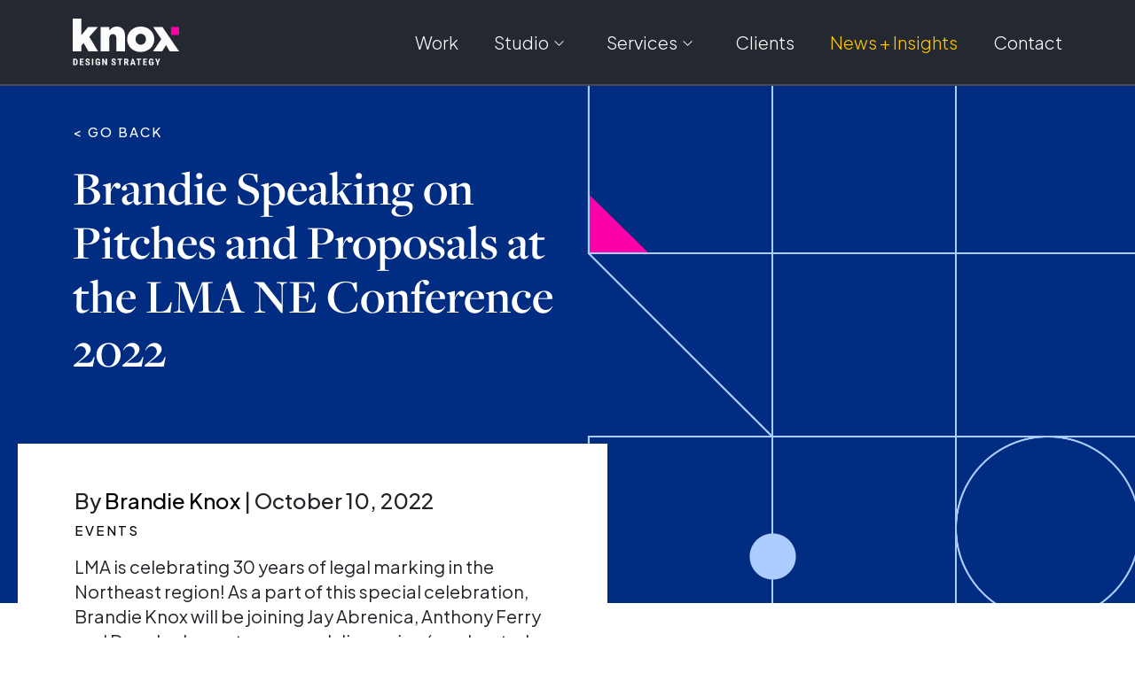

--- FILE ---
content_type: text/html; charset=UTF-8
request_url: https://www.knoxdesignstrategy.com/news-insights/lma-northeast-conference-2022/
body_size: 16336
content:
<!doctype html>
<html lang="en">

<head>
	<meta charset="utf-8">
	<meta name="viewport" content="width=device-width, initial-scale=1">

	<link rel="icon" type="image/svg+xml" href="https://www.knoxdesignstrategy.com/wp-content/themes/KnoxDesignStrategy2024/_images/favicon.svg">
	<link rel="icon" type="image/png" href="https://www.knoxdesignstrategy.com/wp-content/themes/KnoxDesignStrategy2024/_images/favicon.png">

	<script src="https://kit.fontawesome.com/efeb88cd1d.js" crossorigin="anonymous"></script>
	<link rel="stylesheet" href="https://use.typekit.net/mnm8gbc.css">
	<link rel="preconnect" href="https://fonts.googleapis.com">
	<link rel="preconnect" href="https://fonts.gstatic.com" crossorigin>
	<link href="https://fonts.googleapis.com/css2?family=Plus+Jakarta+Sans:ital,wght@0,200..800;1,200..800&display=swap" rel="stylesheet">	
	
	<meta name='robots' content='index, follow, max-image-preview:large, max-snippet:-1, max-video-preview:-1' />

	<!-- This site is optimized with the Yoast SEO plugin v26.8 - https://yoast.com/product/yoast-seo-wordpress/ -->
	<title>Brandie Speaking on Pitches and Proposals at the LMA NE Conference 2022 | Knox Design Strategy</title>
	<meta name="description" content="In celebration of 30 years of legal marking Brandie Knox will be joining a panel discussion titled Rethinking Pitches and Proposals." />
	<link rel="canonical" href="https://www.knoxdesignstrategy.com/news-insights/lma-northeast-conference-2022/" />
	<meta property="og:locale" content="en_US" />
	<meta property="og:type" content="article" />
	<meta property="og:title" content="Brandie Speaking on Pitches and Proposals at the LMA NE Conference 2022 | Knox Design Strategy" />
	<meta property="og:description" content="In celebration of 30 years of legal marking Brandie Knox will be joining a panel discussion titled Rethinking Pitches and Proposals." />
	<meta property="og:url" content="https://www.knoxdesignstrategy.com/news-insights/lma-northeast-conference-2022/" />
	<meta property="og:site_name" content="Knox Design Strategy" />
	<meta property="article:publisher" content="https://www.facebook.com/knoxdesignstrategy/" />
	<meta property="article:published_time" content="2022-10-10T17:20:00+00:00" />
	<meta property="article:modified_time" content="2024-07-01T22:02:57+00:00" />
	<meta property="og:image" content="https://www.knoxdesignstrategy.com/wp-content/uploads/2022/10/LMA-NE-Conference-2022-–-Thumbnail-1.png" />
	<meta property="og:image:width" content="1520" />
	<meta property="og:image:height" content="1080" />
	<meta property="og:image:type" content="image/png" />
	<meta name="author" content="Brandie Knox" />
	<meta name="twitter:card" content="summary_large_image" />
	<meta name="twitter:creator" content="@knoxdesignnyc" />
	<meta name="twitter:site" content="@knoxdesignnyc" />
	<meta name="twitter:label1" content="Written by" />
	<meta name="twitter:data1" content="Brandie Knox" />
	<meta name="twitter:label2" content="Est. reading time" />
	<meta name="twitter:data2" content="3 minutes" />
	<script type="application/ld+json" class="yoast-schema-graph">{"@context":"https://schema.org","@graph":[{"@type":"Article","@id":"https://www.knoxdesignstrategy.com/news-insights/lma-northeast-conference-2022/#article","isPartOf":{"@id":"https://www.knoxdesignstrategy.com/news-insights/lma-northeast-conference-2022/"},"author":{"name":"Brandie Knox","@id":"https://www.knoxdesignstrategy.com/#/schema/person/27fed32929f9f260416fb379ce9aa55d"},"headline":"Brandie Speaking on Pitches and Proposals at the LMA NE Conference 2022","datePublished":"2022-10-10T17:20:00+00:00","dateModified":"2024-07-01T22:02:57+00:00","mainEntityOfPage":{"@id":"https://www.knoxdesignstrategy.com/news-insights/lma-northeast-conference-2022/"},"wordCount":114,"publisher":{"@id":"https://www.knoxdesignstrategy.com/#organization"},"image":{"@id":"https://www.knoxdesignstrategy.com/news-insights/lma-northeast-conference-2022/#primaryimage"},"thumbnailUrl":"https://www.knoxdesignstrategy.com/wp-content/uploads/2022/10/LMA-NE-Conference-2022-–-Thumbnail-1.png","articleSection":["Events"],"inLanguage":"en-US"},{"@type":"WebPage","@id":"https://www.knoxdesignstrategy.com/news-insights/lma-northeast-conference-2022/","url":"https://www.knoxdesignstrategy.com/news-insights/lma-northeast-conference-2022/","name":"Brandie Speaking on Pitches and Proposals at the LMA NE Conference 2022 | Knox Design Strategy","isPartOf":{"@id":"https://www.knoxdesignstrategy.com/#website"},"primaryImageOfPage":{"@id":"https://www.knoxdesignstrategy.com/news-insights/lma-northeast-conference-2022/#primaryimage"},"image":{"@id":"https://www.knoxdesignstrategy.com/news-insights/lma-northeast-conference-2022/#primaryimage"},"thumbnailUrl":"https://www.knoxdesignstrategy.com/wp-content/uploads/2022/10/LMA-NE-Conference-2022-–-Thumbnail-1.png","datePublished":"2022-10-10T17:20:00+00:00","dateModified":"2024-07-01T22:02:57+00:00","description":"In celebration of 30 years of legal marking Brandie Knox will be joining a panel discussion titled Rethinking Pitches and Proposals.","breadcrumb":{"@id":"https://www.knoxdesignstrategy.com/news-insights/lma-northeast-conference-2022/#breadcrumb"},"inLanguage":"en-US","potentialAction":[{"@type":"ReadAction","target":["https://www.knoxdesignstrategy.com/news-insights/lma-northeast-conference-2022/"]}]},{"@type":"ImageObject","inLanguage":"en-US","@id":"https://www.knoxdesignstrategy.com/news-insights/lma-northeast-conference-2022/#primaryimage","url":"https://www.knoxdesignstrategy.com/wp-content/uploads/2022/10/LMA-NE-Conference-2022-–-Thumbnail-1.png","contentUrl":"https://www.knoxdesignstrategy.com/wp-content/uploads/2022/10/LMA-NE-Conference-2022-–-Thumbnail-1.png","width":1520,"height":1080},{"@type":"BreadcrumbList","@id":"https://www.knoxdesignstrategy.com/news-insights/lma-northeast-conference-2022/#breadcrumb","itemListElement":[{"@type":"ListItem","position":1,"name":"Home","item":"https://www.knoxdesignstrategy.com/"},{"@type":"ListItem","position":2,"name":"Brandie Speaking on Pitches and Proposals at the LMA NE Conference 2022"}]},{"@type":"WebSite","@id":"https://www.knoxdesignstrategy.com/#website","url":"https://www.knoxdesignstrategy.com/","name":"Knox Design Strategy","description":"Branding and strategic communications.","publisher":{"@id":"https://www.knoxdesignstrategy.com/#organization"},"potentialAction":[{"@type":"SearchAction","target":{"@type":"EntryPoint","urlTemplate":"https://www.knoxdesignstrategy.com/?s={search_term_string}"},"query-input":{"@type":"PropertyValueSpecification","valueRequired":true,"valueName":"search_term_string"}}],"inLanguage":"en-US"},{"@type":"Organization","@id":"https://www.knoxdesignstrategy.com/#organization","name":"Knox Design Strategy","url":"https://www.knoxdesignstrategy.com/","logo":{"@type":"ImageObject","inLanguage":"en-US","@id":"https://www.knoxdesignstrategy.com/#/schema/logo/image/","url":"https://www.knoxdesignstrategy.com/wp-content/uploads/2024/05/KDS-696x696-1.png","contentUrl":"https://www.knoxdesignstrategy.com/wp-content/uploads/2024/05/KDS-696x696-1.png","width":696,"height":696,"caption":"Knox Design Strategy"},"image":{"@id":"https://www.knoxdesignstrategy.com/#/schema/logo/image/"},"sameAs":["https://www.facebook.com/knoxdesignstrategy/","https://x.com/knoxdesignnyc","https://www.instagram.com/knoxdesignnyc/","https://www.linkedin.com/company/knox-design-strategy/"]},{"@type":"Person","@id":"https://www.knoxdesignstrategy.com/#/schema/person/27fed32929f9f260416fb379ce9aa55d","name":"Brandie Knox","url":"https://www.knoxdesignstrategy.com/news-insights/author/brandie/"}]}</script>
	<!-- / Yoast SEO plugin. -->


<link rel='dns-prefetch' href='//static.addtoany.com' />
<link rel='dns-prefetch' href='//code.jquery.com' />
<link rel="alternate" type="application/rss+xml" title="Knox Design Strategy &raquo; Feed" href="https://www.knoxdesignstrategy.com/feed/" />
<link rel="alternate" type="application/rss+xml" title="Knox Design Strategy &raquo; Comments Feed" href="https://www.knoxdesignstrategy.com/comments/feed/" />
<link rel="alternate" title="oEmbed (JSON)" type="application/json+oembed" href="https://www.knoxdesignstrategy.com/wp-json/oembed/1.0/embed?url=https%3A%2F%2Fwww.knoxdesignstrategy.com%2Fnews-insights%2Flma-northeast-conference-2022%2F" />
<link rel="alternate" title="oEmbed (XML)" type="text/xml+oembed" href="https://www.knoxdesignstrategy.com/wp-json/oembed/1.0/embed?url=https%3A%2F%2Fwww.knoxdesignstrategy.com%2Fnews-insights%2Flma-northeast-conference-2022%2F&#038;format=xml" />
<style id='wp-img-auto-sizes-contain-inline-css' type='text/css'>
img:is([sizes=auto i],[sizes^="auto," i]){contain-intrinsic-size:3000px 1500px}
/*# sourceURL=wp-img-auto-sizes-contain-inline-css */
</style>
<style id='wp-emoji-styles-inline-css' type='text/css'>

	img.wp-smiley, img.emoji {
		display: inline !important;
		border: none !important;
		box-shadow: none !important;
		height: 1em !important;
		width: 1em !important;
		margin: 0 0.07em !important;
		vertical-align: -0.1em !important;
		background: none !important;
		padding: 0 !important;
	}
/*# sourceURL=wp-emoji-styles-inline-css */
</style>
<style id='wp-block-library-inline-css' type='text/css'>
:root{--wp-block-synced-color:#7a00df;--wp-block-synced-color--rgb:122,0,223;--wp-bound-block-color:var(--wp-block-synced-color);--wp-editor-canvas-background:#ddd;--wp-admin-theme-color:#007cba;--wp-admin-theme-color--rgb:0,124,186;--wp-admin-theme-color-darker-10:#006ba1;--wp-admin-theme-color-darker-10--rgb:0,107,160.5;--wp-admin-theme-color-darker-20:#005a87;--wp-admin-theme-color-darker-20--rgb:0,90,135;--wp-admin-border-width-focus:2px}@media (min-resolution:192dpi){:root{--wp-admin-border-width-focus:1.5px}}.wp-element-button{cursor:pointer}:root .has-very-light-gray-background-color{background-color:#eee}:root .has-very-dark-gray-background-color{background-color:#313131}:root .has-very-light-gray-color{color:#eee}:root .has-very-dark-gray-color{color:#313131}:root .has-vivid-green-cyan-to-vivid-cyan-blue-gradient-background{background:linear-gradient(135deg,#00d084,#0693e3)}:root .has-purple-crush-gradient-background{background:linear-gradient(135deg,#34e2e4,#4721fb 50%,#ab1dfe)}:root .has-hazy-dawn-gradient-background{background:linear-gradient(135deg,#faaca8,#dad0ec)}:root .has-subdued-olive-gradient-background{background:linear-gradient(135deg,#fafae1,#67a671)}:root .has-atomic-cream-gradient-background{background:linear-gradient(135deg,#fdd79a,#004a59)}:root .has-nightshade-gradient-background{background:linear-gradient(135deg,#330968,#31cdcf)}:root .has-midnight-gradient-background{background:linear-gradient(135deg,#020381,#2874fc)}:root{--wp--preset--font-size--normal:16px;--wp--preset--font-size--huge:42px}.has-regular-font-size{font-size:1em}.has-larger-font-size{font-size:2.625em}.has-normal-font-size{font-size:var(--wp--preset--font-size--normal)}.has-huge-font-size{font-size:var(--wp--preset--font-size--huge)}.has-text-align-center{text-align:center}.has-text-align-left{text-align:left}.has-text-align-right{text-align:right}.has-fit-text{white-space:nowrap!important}#end-resizable-editor-section{display:none}.aligncenter{clear:both}.items-justified-left{justify-content:flex-start}.items-justified-center{justify-content:center}.items-justified-right{justify-content:flex-end}.items-justified-space-between{justify-content:space-between}.screen-reader-text{border:0;clip-path:inset(50%);height:1px;margin:-1px;overflow:hidden;padding:0;position:absolute;width:1px;word-wrap:normal!important}.screen-reader-text:focus{background-color:#ddd;clip-path:none;color:#444;display:block;font-size:1em;height:auto;left:5px;line-height:normal;padding:15px 23px 14px;text-decoration:none;top:5px;width:auto;z-index:100000}html :where(.has-border-color){border-style:solid}html :where([style*=border-top-color]){border-top-style:solid}html :where([style*=border-right-color]){border-right-style:solid}html :where([style*=border-bottom-color]){border-bottom-style:solid}html :where([style*=border-left-color]){border-left-style:solid}html :where([style*=border-width]){border-style:solid}html :where([style*=border-top-width]){border-top-style:solid}html :where([style*=border-right-width]){border-right-style:solid}html :where([style*=border-bottom-width]){border-bottom-style:solid}html :where([style*=border-left-width]){border-left-style:solid}html :where(img[class*=wp-image-]){height:auto;max-width:100%}:where(figure){margin:0 0 1em}html :where(.is-position-sticky){--wp-admin--admin-bar--position-offset:var(--wp-admin--admin-bar--height,0px)}@media screen and (max-width:600px){html :where(.is-position-sticky){--wp-admin--admin-bar--position-offset:0px}}

/*# sourceURL=wp-block-library-inline-css */
</style><style id='wp-block-button-inline-css' type='text/css'>
.wp-block-button__link{align-content:center;box-sizing:border-box;cursor:pointer;display:inline-block;height:100%;text-align:center;word-break:break-word}.wp-block-button__link.aligncenter{text-align:center}.wp-block-button__link.alignright{text-align:right}:where(.wp-block-button__link){border-radius:9999px;box-shadow:none;padding:calc(.667em + 2px) calc(1.333em + 2px);text-decoration:none}.wp-block-button[style*=text-decoration] .wp-block-button__link{text-decoration:inherit}.wp-block-buttons>.wp-block-button.has-custom-width{max-width:none}.wp-block-buttons>.wp-block-button.has-custom-width .wp-block-button__link{width:100%}.wp-block-buttons>.wp-block-button.has-custom-font-size .wp-block-button__link{font-size:inherit}.wp-block-buttons>.wp-block-button.wp-block-button__width-25{width:calc(25% - var(--wp--style--block-gap, .5em)*.75)}.wp-block-buttons>.wp-block-button.wp-block-button__width-50{width:calc(50% - var(--wp--style--block-gap, .5em)*.5)}.wp-block-buttons>.wp-block-button.wp-block-button__width-75{width:calc(75% - var(--wp--style--block-gap, .5em)*.25)}.wp-block-buttons>.wp-block-button.wp-block-button__width-100{flex-basis:100%;width:100%}.wp-block-buttons.is-vertical>.wp-block-button.wp-block-button__width-25{width:25%}.wp-block-buttons.is-vertical>.wp-block-button.wp-block-button__width-50{width:50%}.wp-block-buttons.is-vertical>.wp-block-button.wp-block-button__width-75{width:75%}.wp-block-button.is-style-squared,.wp-block-button__link.wp-block-button.is-style-squared{border-radius:0}.wp-block-button.no-border-radius,.wp-block-button__link.no-border-radius{border-radius:0!important}:root :where(.wp-block-button .wp-block-button__link.is-style-outline),:root :where(.wp-block-button.is-style-outline>.wp-block-button__link){border:2px solid;padding:.667em 1.333em}:root :where(.wp-block-button .wp-block-button__link.is-style-outline:not(.has-text-color)),:root :where(.wp-block-button.is-style-outline>.wp-block-button__link:not(.has-text-color)){color:currentColor}:root :where(.wp-block-button .wp-block-button__link.is-style-outline:not(.has-background)),:root :where(.wp-block-button.is-style-outline>.wp-block-button__link:not(.has-background)){background-color:initial;background-image:none}
/*# sourceURL=https://www.knoxdesignstrategy.com/wp-includes/blocks/button/style.min.css */
</style>
<style id='wp-block-image-inline-css' type='text/css'>
.wp-block-image>a,.wp-block-image>figure>a{display:inline-block}.wp-block-image img{box-sizing:border-box;height:auto;max-width:100%;vertical-align:bottom}@media not (prefers-reduced-motion){.wp-block-image img.hide{visibility:hidden}.wp-block-image img.show{animation:show-content-image .4s}}.wp-block-image[style*=border-radius] img,.wp-block-image[style*=border-radius]>a{border-radius:inherit}.wp-block-image.has-custom-border img{box-sizing:border-box}.wp-block-image.aligncenter{text-align:center}.wp-block-image.alignfull>a,.wp-block-image.alignwide>a{width:100%}.wp-block-image.alignfull img,.wp-block-image.alignwide img{height:auto;width:100%}.wp-block-image .aligncenter,.wp-block-image .alignleft,.wp-block-image .alignright,.wp-block-image.aligncenter,.wp-block-image.alignleft,.wp-block-image.alignright{display:table}.wp-block-image .aligncenter>figcaption,.wp-block-image .alignleft>figcaption,.wp-block-image .alignright>figcaption,.wp-block-image.aligncenter>figcaption,.wp-block-image.alignleft>figcaption,.wp-block-image.alignright>figcaption{caption-side:bottom;display:table-caption}.wp-block-image .alignleft{float:left;margin:.5em 1em .5em 0}.wp-block-image .alignright{float:right;margin:.5em 0 .5em 1em}.wp-block-image .aligncenter{margin-left:auto;margin-right:auto}.wp-block-image :where(figcaption){margin-bottom:1em;margin-top:.5em}.wp-block-image.is-style-circle-mask img{border-radius:9999px}@supports ((-webkit-mask-image:none) or (mask-image:none)) or (-webkit-mask-image:none){.wp-block-image.is-style-circle-mask img{border-radius:0;-webkit-mask-image:url('data:image/svg+xml;utf8,<svg viewBox="0 0 100 100" xmlns="http://www.w3.org/2000/svg"><circle cx="50" cy="50" r="50"/></svg>');mask-image:url('data:image/svg+xml;utf8,<svg viewBox="0 0 100 100" xmlns="http://www.w3.org/2000/svg"><circle cx="50" cy="50" r="50"/></svg>');mask-mode:alpha;-webkit-mask-position:center;mask-position:center;-webkit-mask-repeat:no-repeat;mask-repeat:no-repeat;-webkit-mask-size:contain;mask-size:contain}}:root :where(.wp-block-image.is-style-rounded img,.wp-block-image .is-style-rounded img){border-radius:9999px}.wp-block-image figure{margin:0}.wp-lightbox-container{display:flex;flex-direction:column;position:relative}.wp-lightbox-container img{cursor:zoom-in}.wp-lightbox-container img:hover+button{opacity:1}.wp-lightbox-container button{align-items:center;backdrop-filter:blur(16px) saturate(180%);background-color:#5a5a5a40;border:none;border-radius:4px;cursor:zoom-in;display:flex;height:20px;justify-content:center;opacity:0;padding:0;position:absolute;right:16px;text-align:center;top:16px;width:20px;z-index:100}@media not (prefers-reduced-motion){.wp-lightbox-container button{transition:opacity .2s ease}}.wp-lightbox-container button:focus-visible{outline:3px auto #5a5a5a40;outline:3px auto -webkit-focus-ring-color;outline-offset:3px}.wp-lightbox-container button:hover{cursor:pointer;opacity:1}.wp-lightbox-container button:focus{opacity:1}.wp-lightbox-container button:focus,.wp-lightbox-container button:hover,.wp-lightbox-container button:not(:hover):not(:active):not(.has-background){background-color:#5a5a5a40;border:none}.wp-lightbox-overlay{box-sizing:border-box;cursor:zoom-out;height:100vh;left:0;overflow:hidden;position:fixed;top:0;visibility:hidden;width:100%;z-index:100000}.wp-lightbox-overlay .close-button{align-items:center;cursor:pointer;display:flex;justify-content:center;min-height:40px;min-width:40px;padding:0;position:absolute;right:calc(env(safe-area-inset-right) + 16px);top:calc(env(safe-area-inset-top) + 16px);z-index:5000000}.wp-lightbox-overlay .close-button:focus,.wp-lightbox-overlay .close-button:hover,.wp-lightbox-overlay .close-button:not(:hover):not(:active):not(.has-background){background:none;border:none}.wp-lightbox-overlay .lightbox-image-container{height:var(--wp--lightbox-container-height);left:50%;overflow:hidden;position:absolute;top:50%;transform:translate(-50%,-50%);transform-origin:top left;width:var(--wp--lightbox-container-width);z-index:9999999999}.wp-lightbox-overlay .wp-block-image{align-items:center;box-sizing:border-box;display:flex;height:100%;justify-content:center;margin:0;position:relative;transform-origin:0 0;width:100%;z-index:3000000}.wp-lightbox-overlay .wp-block-image img{height:var(--wp--lightbox-image-height);min-height:var(--wp--lightbox-image-height);min-width:var(--wp--lightbox-image-width);width:var(--wp--lightbox-image-width)}.wp-lightbox-overlay .wp-block-image figcaption{display:none}.wp-lightbox-overlay button{background:none;border:none}.wp-lightbox-overlay .scrim{background-color:#fff;height:100%;opacity:.9;position:absolute;width:100%;z-index:2000000}.wp-lightbox-overlay.active{visibility:visible}@media not (prefers-reduced-motion){.wp-lightbox-overlay.active{animation:turn-on-visibility .25s both}.wp-lightbox-overlay.active img{animation:turn-on-visibility .35s both}.wp-lightbox-overlay.show-closing-animation:not(.active){animation:turn-off-visibility .35s both}.wp-lightbox-overlay.show-closing-animation:not(.active) img{animation:turn-off-visibility .25s both}.wp-lightbox-overlay.zoom.active{animation:none;opacity:1;visibility:visible}.wp-lightbox-overlay.zoom.active .lightbox-image-container{animation:lightbox-zoom-in .4s}.wp-lightbox-overlay.zoom.active .lightbox-image-container img{animation:none}.wp-lightbox-overlay.zoom.active .scrim{animation:turn-on-visibility .4s forwards}.wp-lightbox-overlay.zoom.show-closing-animation:not(.active){animation:none}.wp-lightbox-overlay.zoom.show-closing-animation:not(.active) .lightbox-image-container{animation:lightbox-zoom-out .4s}.wp-lightbox-overlay.zoom.show-closing-animation:not(.active) .lightbox-image-container img{animation:none}.wp-lightbox-overlay.zoom.show-closing-animation:not(.active) .scrim{animation:turn-off-visibility .4s forwards}}@keyframes show-content-image{0%{visibility:hidden}99%{visibility:hidden}to{visibility:visible}}@keyframes turn-on-visibility{0%{opacity:0}to{opacity:1}}@keyframes turn-off-visibility{0%{opacity:1;visibility:visible}99%{opacity:0;visibility:visible}to{opacity:0;visibility:hidden}}@keyframes lightbox-zoom-in{0%{transform:translate(calc((-100vw + var(--wp--lightbox-scrollbar-width))/2 + var(--wp--lightbox-initial-left-position)),calc(-50vh + var(--wp--lightbox-initial-top-position))) scale(var(--wp--lightbox-scale))}to{transform:translate(-50%,-50%) scale(1)}}@keyframes lightbox-zoom-out{0%{transform:translate(-50%,-50%) scale(1);visibility:visible}99%{visibility:visible}to{transform:translate(calc((-100vw + var(--wp--lightbox-scrollbar-width))/2 + var(--wp--lightbox-initial-left-position)),calc(-50vh + var(--wp--lightbox-initial-top-position))) scale(var(--wp--lightbox-scale));visibility:hidden}}
/*# sourceURL=https://www.knoxdesignstrategy.com/wp-includes/blocks/image/style.min.css */
</style>
<style id='wp-block-buttons-inline-css' type='text/css'>
.wp-block-buttons{box-sizing:border-box}.wp-block-buttons.is-vertical{flex-direction:column}.wp-block-buttons.is-vertical>.wp-block-button:last-child{margin-bottom:0}.wp-block-buttons>.wp-block-button{display:inline-block;margin:0}.wp-block-buttons.is-content-justification-left{justify-content:flex-start}.wp-block-buttons.is-content-justification-left.is-vertical{align-items:flex-start}.wp-block-buttons.is-content-justification-center{justify-content:center}.wp-block-buttons.is-content-justification-center.is-vertical{align-items:center}.wp-block-buttons.is-content-justification-right{justify-content:flex-end}.wp-block-buttons.is-content-justification-right.is-vertical{align-items:flex-end}.wp-block-buttons.is-content-justification-space-between{justify-content:space-between}.wp-block-buttons.aligncenter{text-align:center}.wp-block-buttons:not(.is-content-justification-space-between,.is-content-justification-right,.is-content-justification-left,.is-content-justification-center) .wp-block-button.aligncenter{margin-left:auto;margin-right:auto;width:100%}.wp-block-buttons[style*=text-decoration] .wp-block-button,.wp-block-buttons[style*=text-decoration] .wp-block-button__link{text-decoration:inherit}.wp-block-buttons.has-custom-font-size .wp-block-button__link{font-size:inherit}.wp-block-buttons .wp-block-button__link{width:100%}.wp-block-button.aligncenter{text-align:center}
/*# sourceURL=https://www.knoxdesignstrategy.com/wp-includes/blocks/buttons/style.min.css */
</style>
<style id='wp-block-columns-inline-css' type='text/css'>
.wp-block-columns{box-sizing:border-box;display:flex;flex-wrap:wrap!important}@media (min-width:782px){.wp-block-columns{flex-wrap:nowrap!important}}.wp-block-columns{align-items:normal!important}.wp-block-columns.are-vertically-aligned-top{align-items:flex-start}.wp-block-columns.are-vertically-aligned-center{align-items:center}.wp-block-columns.are-vertically-aligned-bottom{align-items:flex-end}@media (max-width:781px){.wp-block-columns:not(.is-not-stacked-on-mobile)>.wp-block-column{flex-basis:100%!important}}@media (min-width:782px){.wp-block-columns:not(.is-not-stacked-on-mobile)>.wp-block-column{flex-basis:0;flex-grow:1}.wp-block-columns:not(.is-not-stacked-on-mobile)>.wp-block-column[style*=flex-basis]{flex-grow:0}}.wp-block-columns.is-not-stacked-on-mobile{flex-wrap:nowrap!important}.wp-block-columns.is-not-stacked-on-mobile>.wp-block-column{flex-basis:0;flex-grow:1}.wp-block-columns.is-not-stacked-on-mobile>.wp-block-column[style*=flex-basis]{flex-grow:0}:where(.wp-block-columns){margin-bottom:1.75em}:where(.wp-block-columns.has-background){padding:1.25em 2.375em}.wp-block-column{flex-grow:1;min-width:0;overflow-wrap:break-word;word-break:break-word}.wp-block-column.is-vertically-aligned-top{align-self:flex-start}.wp-block-column.is-vertically-aligned-center{align-self:center}.wp-block-column.is-vertically-aligned-bottom{align-self:flex-end}.wp-block-column.is-vertically-aligned-stretch{align-self:stretch}.wp-block-column.is-vertically-aligned-bottom,.wp-block-column.is-vertically-aligned-center,.wp-block-column.is-vertically-aligned-top{width:100%}
/*# sourceURL=https://www.knoxdesignstrategy.com/wp-includes/blocks/columns/style.min.css */
</style>
<style id='wp-block-paragraph-inline-css' type='text/css'>
.is-small-text{font-size:.875em}.is-regular-text{font-size:1em}.is-large-text{font-size:2.25em}.is-larger-text{font-size:3em}.has-drop-cap:not(:focus):first-letter{float:left;font-size:8.4em;font-style:normal;font-weight:100;line-height:.68;margin:.05em .1em 0 0;text-transform:uppercase}body.rtl .has-drop-cap:not(:focus):first-letter{float:none;margin-left:.1em}p.has-drop-cap.has-background{overflow:hidden}:root :where(p.has-background){padding:1.25em 2.375em}:where(p.has-text-color:not(.has-link-color)) a{color:inherit}p.has-text-align-left[style*="writing-mode:vertical-lr"],p.has-text-align-right[style*="writing-mode:vertical-rl"]{rotate:180deg}
/*# sourceURL=https://www.knoxdesignstrategy.com/wp-includes/blocks/paragraph/style.min.css */
</style>
<style id='wp-block-spacer-inline-css' type='text/css'>
.wp-block-spacer{clear:both}
/*# sourceURL=https://www.knoxdesignstrategy.com/wp-includes/blocks/spacer/style.min.css */
</style>
<style id='global-styles-inline-css' type='text/css'>
:root{--wp--preset--aspect-ratio--square: 1;--wp--preset--aspect-ratio--4-3: 4/3;--wp--preset--aspect-ratio--3-4: 3/4;--wp--preset--aspect-ratio--3-2: 3/2;--wp--preset--aspect-ratio--2-3: 2/3;--wp--preset--aspect-ratio--16-9: 16/9;--wp--preset--aspect-ratio--9-16: 9/16;--wp--preset--color--black: #000000;--wp--preset--color--cyan-bluish-gray: #abb8c3;--wp--preset--color--white: #ffffff;--wp--preset--color--pale-pink: #f78da7;--wp--preset--color--vivid-red: #cf2e2e;--wp--preset--color--luminous-vivid-orange: #ff6900;--wp--preset--color--luminous-vivid-amber: #fcb900;--wp--preset--color--light-green-cyan: #7bdcb5;--wp--preset--color--vivid-green-cyan: #00d084;--wp--preset--color--pale-cyan-blue: #8ed1fc;--wp--preset--color--vivid-cyan-blue: #0693e3;--wp--preset--color--vivid-purple: #9b51e0;--wp--preset--gradient--vivid-cyan-blue-to-vivid-purple: linear-gradient(135deg,rgb(6,147,227) 0%,rgb(155,81,224) 100%);--wp--preset--gradient--light-green-cyan-to-vivid-green-cyan: linear-gradient(135deg,rgb(122,220,180) 0%,rgb(0,208,130) 100%);--wp--preset--gradient--luminous-vivid-amber-to-luminous-vivid-orange: linear-gradient(135deg,rgb(252,185,0) 0%,rgb(255,105,0) 100%);--wp--preset--gradient--luminous-vivid-orange-to-vivid-red: linear-gradient(135deg,rgb(255,105,0) 0%,rgb(207,46,46) 100%);--wp--preset--gradient--very-light-gray-to-cyan-bluish-gray: linear-gradient(135deg,rgb(238,238,238) 0%,rgb(169,184,195) 100%);--wp--preset--gradient--cool-to-warm-spectrum: linear-gradient(135deg,rgb(74,234,220) 0%,rgb(151,120,209) 20%,rgb(207,42,186) 40%,rgb(238,44,130) 60%,rgb(251,105,98) 80%,rgb(254,248,76) 100%);--wp--preset--gradient--blush-light-purple: linear-gradient(135deg,rgb(255,206,236) 0%,rgb(152,150,240) 100%);--wp--preset--gradient--blush-bordeaux: linear-gradient(135deg,rgb(254,205,165) 0%,rgb(254,45,45) 50%,rgb(107,0,62) 100%);--wp--preset--gradient--luminous-dusk: linear-gradient(135deg,rgb(255,203,112) 0%,rgb(199,81,192) 50%,rgb(65,88,208) 100%);--wp--preset--gradient--pale-ocean: linear-gradient(135deg,rgb(255,245,203) 0%,rgb(182,227,212) 50%,rgb(51,167,181) 100%);--wp--preset--gradient--electric-grass: linear-gradient(135deg,rgb(202,248,128) 0%,rgb(113,206,126) 100%);--wp--preset--gradient--midnight: linear-gradient(135deg,rgb(2,3,129) 0%,rgb(40,116,252) 100%);--wp--preset--font-size--small: 13px;--wp--preset--font-size--medium: 20px;--wp--preset--font-size--large: 36px;--wp--preset--font-size--x-large: 42px;--wp--preset--spacing--20: 0.44rem;--wp--preset--spacing--30: 0.67rem;--wp--preset--spacing--40: 1rem;--wp--preset--spacing--50: 1.5rem;--wp--preset--spacing--60: 2.25rem;--wp--preset--spacing--70: 3.38rem;--wp--preset--spacing--80: 5.06rem;--wp--preset--shadow--natural: 6px 6px 9px rgba(0, 0, 0, 0.2);--wp--preset--shadow--deep: 12px 12px 50px rgba(0, 0, 0, 0.4);--wp--preset--shadow--sharp: 6px 6px 0px rgba(0, 0, 0, 0.2);--wp--preset--shadow--outlined: 6px 6px 0px -3px rgb(255, 255, 255), 6px 6px rgb(0, 0, 0);--wp--preset--shadow--crisp: 6px 6px 0px rgb(0, 0, 0);}:where(.is-layout-flex){gap: 0.5em;}:where(.is-layout-grid){gap: 0.5em;}body .is-layout-flex{display: flex;}.is-layout-flex{flex-wrap: wrap;align-items: center;}.is-layout-flex > :is(*, div){margin: 0;}body .is-layout-grid{display: grid;}.is-layout-grid > :is(*, div){margin: 0;}:where(.wp-block-columns.is-layout-flex){gap: 2em;}:where(.wp-block-columns.is-layout-grid){gap: 2em;}:where(.wp-block-post-template.is-layout-flex){gap: 1.25em;}:where(.wp-block-post-template.is-layout-grid){gap: 1.25em;}.has-black-color{color: var(--wp--preset--color--black) !important;}.has-cyan-bluish-gray-color{color: var(--wp--preset--color--cyan-bluish-gray) !important;}.has-white-color{color: var(--wp--preset--color--white) !important;}.has-pale-pink-color{color: var(--wp--preset--color--pale-pink) !important;}.has-vivid-red-color{color: var(--wp--preset--color--vivid-red) !important;}.has-luminous-vivid-orange-color{color: var(--wp--preset--color--luminous-vivid-orange) !important;}.has-luminous-vivid-amber-color{color: var(--wp--preset--color--luminous-vivid-amber) !important;}.has-light-green-cyan-color{color: var(--wp--preset--color--light-green-cyan) !important;}.has-vivid-green-cyan-color{color: var(--wp--preset--color--vivid-green-cyan) !important;}.has-pale-cyan-blue-color{color: var(--wp--preset--color--pale-cyan-blue) !important;}.has-vivid-cyan-blue-color{color: var(--wp--preset--color--vivid-cyan-blue) !important;}.has-vivid-purple-color{color: var(--wp--preset--color--vivid-purple) !important;}.has-black-background-color{background-color: var(--wp--preset--color--black) !important;}.has-cyan-bluish-gray-background-color{background-color: var(--wp--preset--color--cyan-bluish-gray) !important;}.has-white-background-color{background-color: var(--wp--preset--color--white) !important;}.has-pale-pink-background-color{background-color: var(--wp--preset--color--pale-pink) !important;}.has-vivid-red-background-color{background-color: var(--wp--preset--color--vivid-red) !important;}.has-luminous-vivid-orange-background-color{background-color: var(--wp--preset--color--luminous-vivid-orange) !important;}.has-luminous-vivid-amber-background-color{background-color: var(--wp--preset--color--luminous-vivid-amber) !important;}.has-light-green-cyan-background-color{background-color: var(--wp--preset--color--light-green-cyan) !important;}.has-vivid-green-cyan-background-color{background-color: var(--wp--preset--color--vivid-green-cyan) !important;}.has-pale-cyan-blue-background-color{background-color: var(--wp--preset--color--pale-cyan-blue) !important;}.has-vivid-cyan-blue-background-color{background-color: var(--wp--preset--color--vivid-cyan-blue) !important;}.has-vivid-purple-background-color{background-color: var(--wp--preset--color--vivid-purple) !important;}.has-black-border-color{border-color: var(--wp--preset--color--black) !important;}.has-cyan-bluish-gray-border-color{border-color: var(--wp--preset--color--cyan-bluish-gray) !important;}.has-white-border-color{border-color: var(--wp--preset--color--white) !important;}.has-pale-pink-border-color{border-color: var(--wp--preset--color--pale-pink) !important;}.has-vivid-red-border-color{border-color: var(--wp--preset--color--vivid-red) !important;}.has-luminous-vivid-orange-border-color{border-color: var(--wp--preset--color--luminous-vivid-orange) !important;}.has-luminous-vivid-amber-border-color{border-color: var(--wp--preset--color--luminous-vivid-amber) !important;}.has-light-green-cyan-border-color{border-color: var(--wp--preset--color--light-green-cyan) !important;}.has-vivid-green-cyan-border-color{border-color: var(--wp--preset--color--vivid-green-cyan) !important;}.has-pale-cyan-blue-border-color{border-color: var(--wp--preset--color--pale-cyan-blue) !important;}.has-vivid-cyan-blue-border-color{border-color: var(--wp--preset--color--vivid-cyan-blue) !important;}.has-vivid-purple-border-color{border-color: var(--wp--preset--color--vivid-purple) !important;}.has-vivid-cyan-blue-to-vivid-purple-gradient-background{background: var(--wp--preset--gradient--vivid-cyan-blue-to-vivid-purple) !important;}.has-light-green-cyan-to-vivid-green-cyan-gradient-background{background: var(--wp--preset--gradient--light-green-cyan-to-vivid-green-cyan) !important;}.has-luminous-vivid-amber-to-luminous-vivid-orange-gradient-background{background: var(--wp--preset--gradient--luminous-vivid-amber-to-luminous-vivid-orange) !important;}.has-luminous-vivid-orange-to-vivid-red-gradient-background{background: var(--wp--preset--gradient--luminous-vivid-orange-to-vivid-red) !important;}.has-very-light-gray-to-cyan-bluish-gray-gradient-background{background: var(--wp--preset--gradient--very-light-gray-to-cyan-bluish-gray) !important;}.has-cool-to-warm-spectrum-gradient-background{background: var(--wp--preset--gradient--cool-to-warm-spectrum) !important;}.has-blush-light-purple-gradient-background{background: var(--wp--preset--gradient--blush-light-purple) !important;}.has-blush-bordeaux-gradient-background{background: var(--wp--preset--gradient--blush-bordeaux) !important;}.has-luminous-dusk-gradient-background{background: var(--wp--preset--gradient--luminous-dusk) !important;}.has-pale-ocean-gradient-background{background: var(--wp--preset--gradient--pale-ocean) !important;}.has-electric-grass-gradient-background{background: var(--wp--preset--gradient--electric-grass) !important;}.has-midnight-gradient-background{background: var(--wp--preset--gradient--midnight) !important;}.has-small-font-size{font-size: var(--wp--preset--font-size--small) !important;}.has-medium-font-size{font-size: var(--wp--preset--font-size--medium) !important;}.has-large-font-size{font-size: var(--wp--preset--font-size--large) !important;}.has-x-large-font-size{font-size: var(--wp--preset--font-size--x-large) !important;}
:where(.wp-block-columns.is-layout-flex){gap: 2em;}:where(.wp-block-columns.is-layout-grid){gap: 2em;}
/*# sourceURL=global-styles-inline-css */
</style>
<style id='core-block-supports-inline-css' type='text/css'>
.wp-container-core-columns-is-layout-9d6595d7{flex-wrap:nowrap;}
/*# sourceURL=core-block-supports-inline-css */
</style>

<style id='classic-theme-styles-inline-css' type='text/css'>
/*! This file is auto-generated */
.wp-block-button__link{color:#fff;background-color:#32373c;border-radius:9999px;box-shadow:none;text-decoration:none;padding:calc(.667em + 2px) calc(1.333em + 2px);font-size:1.125em}.wp-block-file__button{background:#32373c;color:#fff;text-decoration:none}
/*# sourceURL=/wp-includes/css/classic-themes.min.css */
</style>
<link rel='stylesheet' id='contact-form-7-css' href='https://www.knoxdesignstrategy.com/wp-content/plugins/contact-form-7/includes/css/styles.css?ver=6.1.4' type='text/css' media='all' />
<link rel='stylesheet' id='addtoany-css' href='https://www.knoxdesignstrategy.com/wp-content/plugins/add-to-any/addtoany.min.css?ver=1.16' type='text/css' media='all' />
<script type="text/javascript" id="addtoany-core-js-before">
/* <![CDATA[ */
window.a2a_config=window.a2a_config||{};a2a_config.callbacks=[];a2a_config.overlays=[];a2a_config.templates={};

//# sourceURL=addtoany-core-js-before
/* ]]> */
</script>
<script type="text/javascript" defer src="https://static.addtoany.com/menu/page.js" id="addtoany-core-js"></script>
<script type="text/javascript" src="https://code.jquery.com/jquery-3.7.1.min.js?ver=3.7.1" id="jquery-js"></script>
<script type="text/javascript" defer src="https://www.knoxdesignstrategy.com/wp-content/plugins/add-to-any/addtoany.min.js?ver=1.1" id="addtoany-jquery-js"></script>
<link rel="https://api.w.org/" href="https://www.knoxdesignstrategy.com/wp-json/" /><link rel="alternate" title="JSON" type="application/json" href="https://www.knoxdesignstrategy.com/wp-json/wp/v2/posts/4374" /><link rel="EditURI" type="application/rsd+xml" title="RSD" href="https://www.knoxdesignstrategy.com/xmlrpc.php?rsd" />
<link rel='shortlink' href='https://www.knoxdesignstrategy.com/?p=4374' />
<!-- Stream WordPress user activity plugin v4.1.1 -->
<script>document.createElement( "picture" );if(!window.HTMLPictureElement && document.addEventListener) {window.addEventListener("DOMContentLoaded", function() {var s = document.createElement("script");s.src = "https://www.knoxdesignstrategy.com/wp-content/plugins/webp-express/js/picturefill.min.js";document.body.appendChild(s);});}</script><link rel="icon" href="https://www.knoxdesignstrategy.com/wp-content/uploads/2024/06/cropped-KDS-icon-32x32.png" sizes="32x32" />
<link rel="icon" href="https://www.knoxdesignstrategy.com/wp-content/uploads/2024/06/cropped-KDS-icon-192x192.png" sizes="192x192" />
<link rel="apple-touch-icon" href="https://www.knoxdesignstrategy.com/wp-content/uploads/2024/06/cropped-KDS-icon-180x180.png" />
<meta name="msapplication-TileImage" content="https://www.knoxdesignstrategy.com/wp-content/uploads/2024/06/cropped-KDS-icon-270x270.png" />
  <!-- Google Tag Manager -->
  <script>(function(w,d,s,l,i){w[l]=w[l]||[];w[l].push({'gtm.start':
        new Date().getTime(),event:'gtm.js'});var f=d.getElementsByTagName(s)[0],
      j=d.createElement(s),dl=l!='dataLayer'?'&l='+l:'';j.async=true;j.src=
      'https://www.googletagmanager.com/gtm.js?id='+i+dl;f.parentNode.insertBefore(j,f);
    })(window,document,'script','dataLayer','GTM-T7JXNMD');</script>
  <!-- End Google Tag Manager -->
  <!-- Global site tag (gtag.js) - Google Analytics -->
  <script async src="https://www.googletagmanager.com/gtag/js?id=G-058Z6K0ESX"></script>
  <script>
    window.dataLayer = window.dataLayer || [];
    function gtag(){dataLayer.push(arguments);}
    gtag('js', new Date());

    gtag('config', 'G-058Z6K0ESX');
  </script>	<link rel="stylesheet" href="https://www.knoxdesignstrategy.com/wp-content/themes/KnoxDesignStrategy2024/style.css?1.0">
	
</head>

<body class="wp-singular post-template-default single single-post postid-4374 single-format-standard wp-theme-KnoxDesignStrategy2024 group-blog">

<!-- Google Tag Manager (noscript) -->
    <noscript><iframe src="https://www.googletagmanager.com/ns.html?id=GTM-T7JXNMD"
                      height="0" width="0" style="display:none;visibility:hidden"></iframe></noscript>
    <!-- End Google Tag Manager (noscript) -->
<div class="fixed-top">
	<nav class="navbar navbar-expand-lg bg-gray d-none d-lg-block">
		<div class="container">
			<a class="navbar-brand" href="https://www.knoxdesignstrategy.com/"><img src="https://www.knoxdesignstrategy.com/wp-content/themes/KnoxDesignStrategy2024/_images/logo-knox-white.svg" alt="Knox Design Strategy" /></a>
			<button class="navbar-toggler" type="button" data-bs-toggle="collapse" data-bs-target="#main_nav">
				<span class="navbar-toggler-icon"></span>
			</button>
			<div class="collapse navbar-collapse" id="main_nav">
				<ul class="navbar-nav ms-auto">
					
										<li class=" nav-item menu-item">
						
						
						<a class="nav-link menu-link" href="https://www.knoxdesignstrategy.com/work/">Work</a>					</li>
										<li class=" nav-item dropdown has-megamenu mmbg-ltblue">
						
						
												
							<a class="nav-link menu-link dropdown-toggle" href="#" data-bs-toggle="dropdown">Studio</a>
							<div class="dropdown-menu megamenu" role="menu">
								<div class="container-fluid">
									<div class="container">
										<div class="row">
											<div class="col-lg-5">
																								<a href="https://www.knoxdesignstrategy.com/news-insights/storytelling-ux-litigation-podcast/">
													<div class="menu-cta">
														<img src="https://www.knoxdesignstrategy.com/wp-content/themes/KnoxDesignStrategy2024/_images/icon-speech-bubble.svg" alt="icon" />
														<h3>How Litigators Can Win with Storytelling and Strategy</h3>
														<div class="arrow-link arrow-short arrow-no-text"></div>
													</div>
												</a>
																							</div>
																						<div class="col-lg-5 offset-lg-1 col-xl-6 mega-menu">
												<ul>
													<li><a href="https://www.knoxdesignstrategy.com/meet-the-team/">Meet the Team</a></li><li><a href="https://www.knoxdesignstrategy.com/latest-awards/">Latest Awards</a></li><li><a href="https://www.knoxdesignstrategy.com/legal-expertise/">Legal Expertise</a></li><li><a href="https://www.knoxdesignstrategy.com/careers/">Careers</a></li>
												</ul>
											</div>
																					</div>
									</div>
								</div>
							</div>
						
						
											</li>
										<li class=" nav-item dropdown has-megamenu mmbg-yellow">
						
						
												
							<a class="nav-link menu-link dropdown-toggle" href="#" data-bs-toggle="dropdown">Services</a>
							<div class="dropdown-menu megamenu" role="menu">
								<div class="container-fluid">
									<div class="container">
										<div class="row">
											<div class="col-lg-5">
																								<a href="https://www.knoxdesignstrategy.com/news-insights/epigram-strategic-design-partnership/">
													<div class="menu-cta">
														<img src="https://www.knoxdesignstrategy.com/wp-content/themes/KnoxDesignStrategy2024/_images/icon-speech-bubble.svg" alt="icon" />
														<h3>Strategic Design Partnership to Support Law Firms Around the Globe</h3>
														<div class="arrow-link arrow-short arrow-no-text"></div>
													</div>
												</a>
																							</div>
																						<div class="col-lg-5 offset-lg-1 col-xl-6 mega-menu">
												<ul>
													<li><a href="https://www.knoxdesignstrategy.com/capabilities-brand-identity-graphic-design/">Services Overview</a></li><li><a href="https://www.knoxdesignstrategy.com/service/intranet-design-implementation/">Intranet Design + Implementation</a></li><li><a href="https://www.knoxdesignstrategy.com/service/product-innovation-strategy-design/">Product Innovation Strategy + Design</a></li><li><a href="https://www.knoxdesignstrategy.com/service/legal-technology-solutions-for-law-firms/">Technology Solutions for Law Firms</a></li><li><a href="https://www.knoxdesignstrategy.com/service/website-design-and-development/">Website Design + Development</a></li><li><a href="https://www.knoxdesignstrategy.com/service/brand-strategy/">Brand Strategy</a></li><li><a href="https://www.knoxdesignstrategy.com/service/brand-identity-design">Brand Identity + Design</a></li>
												</ul>
											</div>
																					</div>
									</div>
								</div>
							</div>
						
						
											</li>
										<li class=" nav-item menu-item">
						
						
						<a class="nav-link menu-link" href="https://www.knoxdesignstrategy.com/clients/">Clients</a>					</li>
										<li class=" current-menu-item nav-item menu-item">
						
						
						<a class="nav-link menu-link" href="https://www.knoxdesignstrategy.com/news-insights/">News + Insights</a>					</li>
										<li class=" nav-item menu-item">
						
						
						<a class="nav-link menu-link" href="https://www.knoxdesignstrategy.com/contact/">Contact</a>					</li>
										
					
					
					
				</ul>

			</div>
		</div>
	</nav>

	
	
	
		<nav class="navbar navbar-expand-lg bg-gray d-lg-none">
		<div class="container px-0">
			<a class="navbar-brand" href="https://www.knoxdesignstrategy.com"><img src="https://www.knoxdesignstrategy.com/wp-content/themes/KnoxDesignStrategy2024/_images/logo-knox-white.svg" alt="Knox Design Strategy" /></a>
			<button class="navbar-toggler" type="button" data-bs-toggle="collapse" data-bs-target="#navbarNav" aria-controls="navbarNav" aria-expanded="false" aria-label="Toggle navigation">
				<span class="icon-bar icon-bar-top"></span>
				<span class="icon-bar icon-bar-middle"></span>
				<span class="icon-bar icon-bar-middle-bottom"></span>
				<span class="icon-bar icon-bar-bottom"></span>
			</button>
		</div>
		<div class="container-fluid px-0 bg-yellow">
			<div class="container px-0">
				<div class="collapse navbar-collapse" id="navbarNav">
					
					
					<ul class="navbar-nav pt-3">
												<li class=" nav-item menu-item">


							<a class="nav-link menu-link" href="https://www.knoxdesignstrategy.com/work/">Work</a>						</li>
											<li class=" nav-item dropdown has-megamenu mmbg-ltblue">


							
								<a class="nav-link menu-link dropdown-toggle" href="#" data-bs-toggle="dropdown">Studio</a>
								
										
											<ul class="dropdown-menu" aria-labelledby="navbarDropdown">
												<li><a href="https://www.knoxdesignstrategy.com/meet-the-team/">Meet the Team</a></li><li><a href="https://www.knoxdesignstrategy.com/latest-awards/">Latest Awards</a></li><li><a href="https://www.knoxdesignstrategy.com/legal-expertise/">Legal Expertise</a></li><li><a href="https://www.knoxdesignstrategy.com/careers/">Careers</a></li>
											</ul>

																					


													</li>
											<li class=" nav-item dropdown has-megamenu mmbg-yellow">


							
								<a class="nav-link menu-link dropdown-toggle" href="#" data-bs-toggle="dropdown">Services</a>
								
										
											<ul class="dropdown-menu" aria-labelledby="navbarDropdown">
												<li><a href="https://www.knoxdesignstrategy.com/capabilities-brand-identity-graphic-design/">Services Overview</a></li><li><a href="https://www.knoxdesignstrategy.com/service/intranet-design-implementation/">Intranet Design + Implementation</a></li><li><a href="https://www.knoxdesignstrategy.com/service/product-innovation-strategy-design/">Product Innovation Strategy + Design</a></li><li><a href="https://www.knoxdesignstrategy.com/service/legal-technology-solutions-for-law-firms/">Technology Solutions for Law Firms</a></li><li><a href="https://www.knoxdesignstrategy.com/service/website-design-and-development/">Website Design + Development</a></li><li><a href="https://www.knoxdesignstrategy.com/service/brand-strategy/">Brand Strategy</a></li><li><a href="https://www.knoxdesignstrategy.com/service/brand-identity-design">Brand Identity + Design</a></li>
											</ul>

																					


													</li>
											<li class=" nav-item menu-item">


							<a class="nav-link menu-link" href="https://www.knoxdesignstrategy.com/clients/">Clients</a>						</li>
											<li class=" nav-item menu-item">


							<a class="nav-link menu-link" href="https://www.knoxdesignstrategy.com/news-insights/">News + Insights</a>						</li>
											<li class=" nav-item menu-item">


							<a class="nav-link menu-link" href="https://www.knoxdesignstrategy.com/contact/">Contact</a>						</li>
										</ul>
					
					
												<a href="https://www.knoxdesignstrategy.com/news-insights/storytelling-ux-litigation-podcast/">
								<div class="menu-cta">
									<img src="https://www.knoxdesignstrategy.com/wp-content/themes/KnoxDesignStrategy2024/_images/icon-speech-bubble.svg" alt="icon" />
									<h3>How Litigators Can Win with Storytelling and Strategy<div class="arrow-link arrow-short arrow-no-text ms-1 mt-0"></div></h3>
								</div>
							</a>
										
										<ul class="social-menu">
						<li><a target="_blank" href="https://www.linkedin.com/company/knox-design-strategy"><i class="fa-brands fa-linkedin-in"></i></a></li><li><a target="_blank" href="https://www.instagram.com/knoxdesignnyc/"><i class="fa-brands fa-instagram"></i></a></li>					</ul>
										<ul class="contact-menu pb-4">
						<li><a target="_blank" href="tel:2122037597">212.203.7597</a></li><li><a target="_blank" href="mailto:info@knoxdesignstrategy.com">info@knoxdesignstrategy.com</a></li>					</ul>
				</div>
			</div>
		</div>
	</nav>
</div>



		<div class="container-fluid post-header news-post-header bg-dkblue text-white px-0 px-lg-reset">
				<div class="container d-md-none post-header-bg-mobile">
			<div class="row">
				<div class="col-lg-12 p-0">
					<img width="800" height="533" src="https://www.knoxdesignstrategy.com/wp-content/uploads/header_images/News-Hero-LTBlue-Lines-No-Img-1-Mobile-2-800x533.png" class="img-fluid" alt="" decoding="async" fetchpriority="high" srcset="https://www.knoxdesignstrategy.com/wp-content/uploads/header_images/News-Hero-LTBlue-Lines-No-Img-1-Mobile-2-800x533.png 800w, https://www.knoxdesignstrategy.com/wp-content/uploads/header_images/News-Hero-LTBlue-Lines-No-Img-1-Mobile-2-600x400.png 600w, https://www.knoxdesignstrategy.com/wp-content/uploads/header_images/News-Hero-LTBlue-Lines-No-Img-1-Mobile-2-1000x666.png 1000w, https://www.knoxdesignstrategy.com/wp-content/uploads/header_images/News-Hero-LTBlue-Lines-No-Img-1-Mobile-2-768x512.png 768w, https://www.knoxdesignstrategy.com/wp-content/uploads/header_images/News-Hero-LTBlue-Lines-No-Img-1-Mobile-2-1536x1023.png 1536w, https://www.knoxdesignstrategy.com/wp-content/uploads/header_images/News-Hero-LTBlue-Lines-No-Img-1-Mobile-2-2048x1364.png 2048w" sizes="(max-width: 800px) 100vw, 800px" />					
				</div>
			</div>
		</div>
				<div class="container post-header-text">
			<div class="row d-lg-flex">
				<div class="col-lg-12 back-to-news">
					<h2 class="d-none d-md-block"><a href="https://www.knoxdesignstrategy.com/news-insights/">&lt; GO BACK</a></h2> 					<h2 class="d-md-none"><a href="https://www.knoxdesignstrategy.com/news-insights/">News + Insights</a></h2> 				</div>
				<div class="col-md-12 col-lg-6 col-xl-6 col-xxl-6 align-items-lg-end flex-lg-column post-header-bottom mt-md-auto">
					<h1>Brandie Speaking on Pitches and Proposals at the LMA NE Conference 2022</h1>
				</div>	
			</div>
		</div>
		
				<div class="container-fluid post-header-bg-desktop d-none d-md-block" style="background-image: url(https://www.knoxdesignstrategy.com/wp-content/uploads/header_images/News-Hero-LTBlue-Lines-No-Img-1.png"></div>
			</div>
	
		<div class="container-fluid general-text news-text sidebar-pink" id="general-text">
		<div class="container">
			<div class="row">
				<div class="col-lg-8 col-xl-7 general-text-left bg-white">
										<h4 class="author-name">By <a href="https://www.knoxdesignstrategy.com/news-insights/author/brandie/">Brandie Knox</a> | October 10, 2022</h4>
										
					<h2 class="taxonomy mb-3"><a href="https://www.knoxdesignstrategy.com/news-insights/category/event/">Events</a></h2> 					
					
<p>LMA is celebrating 30 years of legal marking in the Northeast region! As a part of this special celebration, Brandie Knox will be joining Jay Abrenica, Anthony Ferry and Douglas Lancet on a panel discussion (moderated by Steve Bell) titled <em>Rethinking Pitches and Proposals</em>.</p>



<p>For more information on agenda, speakers and other details:</p>



<div class="wp-block-buttons is-layout-flex wp-block-buttons-is-layout-flex">
<div class="wp-block-button"><a class="wp-block-button__link" href="https://lmanortheastconference.com/" target="_blank" rel="noreferrer noopener">Visit Conference Website</a></div>
</div>



<div style="height:100px" aria-hidden="true" class="wp-block-spacer"></div>



<p><strong>Speakers:</strong></p>



<p></p>



<div class="wp-block-columns is-layout-flex wp-container-core-columns-is-layout-9d6595d7 wp-block-columns-is-layout-flex">
<div class="wp-block-column is-layout-flow wp-block-column-is-layout-flow">
<figure class="wp-block-image size-large is-resized"><picture><source srcset="https://www.knoxdesignstrategy.com/wp-content/webp-express/webp-images/uploads/2021/03/unnamed.jpg.webp 500w, https://www.knoxdesignstrategy.com/wp-content/webp-express/webp-images/uploads/2021/03/unnamed-400x400.jpg.webp 400w" sizes="(max-width: 125px) 100vw, 125px" type="image/webp"><img decoding="async" src="https://www.knoxdesignstrategy.com/wp-content/uploads/2021/03/unnamed.jpg" alt="" class="wp-image-3627 webpexpress-processed" width="125" height="125" srcset="https://www.knoxdesignstrategy.com/wp-content/uploads/2021/03/unnamed.jpg 500w, https://www.knoxdesignstrategy.com/wp-content/uploads/2021/03/unnamed-400x400.jpg 400w" sizes="(max-width: 125px) 100vw, 125px"></picture><figcaption><strong>Brandie Knox</strong><br>Principal + Creative Director<br>Knox Design Strategy</figcaption></figure>
</div>



<div class="wp-block-column is-layout-flow wp-block-column-is-layout-flow">
<figure class="wp-block-image size-full is-resized"><picture><source srcset="https://www.knoxdesignstrategy.com/wp-content/webp-express/webp-images/uploads/2022/10/Jay-Abrenica.jpeg.webp 797w, https://www.knoxdesignstrategy.com/wp-content/webp-express/webp-images/uploads/2022/10/Jay-Abrenica-400x400.jpeg.webp 400w, https://www.knoxdesignstrategy.com/wp-content/webp-express/webp-images/uploads/2022/10/Jay-Abrenica-768x768.jpeg.webp 768w" sizes="(max-width: 124px) 100vw, 124px" type="image/webp"><img decoding="async" src="https://www.knoxdesignstrategy.com/wp-content/uploads/2022/10/Jay-Abrenica.jpeg" alt="" class="wp-image-4375 webpexpress-processed" width="124" height="124" srcset="https://www.knoxdesignstrategy.com/wp-content/uploads/2022/10/Jay-Abrenica.jpeg 797w, https://www.knoxdesignstrategy.com/wp-content/uploads/2022/10/Jay-Abrenica-400x400.jpeg 400w, https://www.knoxdesignstrategy.com/wp-content/uploads/2022/10/Jay-Abrenica-768x768.jpeg 768w" sizes="(max-width: 124px) 100vw, 124px"></picture><figcaption><strong>Jay Abrenica</strong><br>Director of Business Development and Marketing<br>Sidley Austin LLP</figcaption></figure>
</div>



<div class="wp-block-column is-layout-flow wp-block-column-is-layout-flow">
<figure class="wp-block-image size-full is-resized"><picture><source srcset="https://www.knoxdesignstrategy.com/wp-content/webp-express/webp-images/uploads/2022/10/Anthony-Ferry.jpeg.webp" type="image/webp"><img loading="lazy" decoding="async" src="https://www.knoxdesignstrategy.com/wp-content/uploads/2022/10/Anthony-Ferry.jpeg" alt="" class="wp-image-4376 webpexpress-processed" width="124" height="124"></picture><figcaption><strong>Anthony Ferry</strong>&nbsp;<br>CEO<br>Ikaun&nbsp;</figcaption></figure>
</div>



<div class="wp-block-column is-layout-flow wp-block-column-is-layout-flow">
<figure class="wp-block-image size-full is-resized"><picture><source srcset="https://www.knoxdesignstrategy.com/wp-content/webp-express/webp-images/uploads/2022/10/Douglas-Lancet.jpeg.webp 473w, https://www.knoxdesignstrategy.com/wp-content/webp-express/webp-images/uploads/2022/10/Douglas-Lancet-400x400.jpeg.webp 400w" sizes="auto, (max-width: 124px) 100vw, 124px" type="image/webp"><img loading="lazy" decoding="async" src="https://www.knoxdesignstrategy.com/wp-content/uploads/2022/10/Douglas-Lancet.jpeg" alt="" class="wp-image-4377 webpexpress-processed" width="124" height="124" srcset="https://www.knoxdesignstrategy.com/wp-content/uploads/2022/10/Douglas-Lancet.jpeg 473w, https://www.knoxdesignstrategy.com/wp-content/uploads/2022/10/Douglas-Lancet-400x400.jpeg 400w" sizes="auto, (max-width: 124px) 100vw, 124px"></picture><figcaption><strong>Douglas Lancet</strong>&nbsp;<br>Managing Director of Marketing and Business Development<br>Robins Kaplan LLP&nbsp;</figcaption></figure>
</div>
</div>



<p><strong>Moderated by:</strong></p>



<div class="wp-block-columns is-layout-flex wp-container-core-columns-is-layout-9d6595d7 wp-block-columns-is-layout-flex">
<div class="wp-block-column is-layout-flow wp-block-column-is-layout-flow">
<figure class="wp-block-image size-full is-resized"><picture><source srcset="https://www.knoxdesignstrategy.com/wp-content/webp-express/webp-images/uploads/2022/10/Steve-Bell.jpeg.webp 800w, https://www.knoxdesignstrategy.com/wp-content/webp-express/webp-images/uploads/2022/10/Steve-Bell-400x400.jpeg.webp 400w, https://www.knoxdesignstrategy.com/wp-content/webp-express/webp-images/uploads/2022/10/Steve-Bell-768x768.jpeg.webp 768w" sizes="auto, (max-width: 124px) 100vw, 124px" type="image/webp"><img loading="lazy" decoding="async" src="https://www.knoxdesignstrategy.com/wp-content/uploads/2022/10/Steve-Bell.jpeg" alt="Steve Bell" class="wp-image-4381 webpexpress-processed" width="124" height="124" srcset="https://www.knoxdesignstrategy.com/wp-content/uploads/2022/10/Steve-Bell.jpeg 800w, https://www.knoxdesignstrategy.com/wp-content/uploads/2022/10/Steve-Bell-400x400.jpeg 400w, https://www.knoxdesignstrategy.com/wp-content/uploads/2022/10/Steve-Bell-768x768.jpeg 768w" sizes="auto, (max-width: 124px) 100vw, 124px"></picture><figcaption><strong>Steve Bell</strong><br>Owner, Stevebell LLC and Senior Consultant, LawVision LLC<br></figcaption></figure>
</div>



<div class="wp-block-column is-layout-flow wp-block-column-is-layout-flow"></div>



<div class="wp-block-column is-layout-flow wp-block-column-is-layout-flow"></div>



<div class="wp-block-column is-layout-flow wp-block-column-is-layout-flow"></div>
</div>
					<div class="share-ata">
						<div class="title">SHARE</div>
						<div class="addtoany_shortcode"><div class="a2a_kit a2a_kit_size_ addtoany_list" data-a2a-url="https://www.knoxdesignstrategy.com/news-insights/lma-northeast-conference-2022/" data-a2a-title="Brandie Speaking on Pitches and Proposals at the LMA NE Conference 2022"><a class="a2a_button_facebook" href="https://www.addtoany.com/add_to/facebook?linkurl=https%3A%2F%2Fwww.knoxdesignstrategy.com%2Fnews-insights%2Flma-northeast-conference-2022%2F&amp;linkname=Brandie%20Speaking%20on%20Pitches%20and%20Proposals%20at%20the%20LMA%20NE%20Conference%202022" title="Facebook" rel="nofollow noopener" target="_blank"><img src="https://www.knoxdesignstrategy.com/wp-content/themes/KnoxDesignStrategy2024/_images/facebook.svg" alt="Facebook"></a><a class="a2a_button_x" href="https://www.addtoany.com/add_to/x?linkurl=https%3A%2F%2Fwww.knoxdesignstrategy.com%2Fnews-insights%2Flma-northeast-conference-2022%2F&amp;linkname=Brandie%20Speaking%20on%20Pitches%20and%20Proposals%20at%20the%20LMA%20NE%20Conference%202022" title="X" rel="nofollow noopener" target="_blank"><img src="https://www.knoxdesignstrategy.com/wp-content/themes/KnoxDesignStrategy2024/_images/x.svg" alt="X"></a><a class="a2a_button_linkedin" href="https://www.addtoany.com/add_to/linkedin?linkurl=https%3A%2F%2Fwww.knoxdesignstrategy.com%2Fnews-insights%2Flma-northeast-conference-2022%2F&amp;linkname=Brandie%20Speaking%20on%20Pitches%20and%20Proposals%20at%20the%20LMA%20NE%20Conference%202022" title="LinkedIn" rel="nofollow noopener" target="_blank"><img src="https://www.knoxdesignstrategy.com/wp-content/themes/KnoxDesignStrategy2024/_images/linkedin.svg" alt="LinkedIn"></a></div></div>					</div>
					
					
					
				</div>
				<div class="col-lg-4 offset-xl-1 general-text-sidebar news-sidebar">
										
										<a href="https://www.knoxdesignstrategy.com/work/">
					<div class="sidebar-cta d-flex align-items-end">
						<div class="sidebar-cta-text text-black">
							<h3>See our Expertise in Action</h3>
							<p>View Our Work</p>
							<div class="arrow-link arrow-med arrow-no-text"></div>
							<div class="sidebar-cta-shadow">
								<h3 class="text-transparent d-xl-none">See our Expertise in Action</h3>
								<p>View Our Work</p>
								<div class="arrow-link arrow-med arrow-no-text d-xl-none"></div>
							</div>
						</div>
					</div>
					</a>
									</div>
			</div>
		</div>
	</div>


<div class="container-fluid news-events bg-white px-0 " >
	<div class="container px-reset news-header">
		<div class="row">
			<div class="col-lg-12">
				<h2>News + Insights</h2>			</div>
		</div>
	</div>
	<div class="row gx-0 news-carousel">
		
				<div class="news-item">
			<a href="https://www.knoxdesignstrategy.com/news-insights/brandie-knox-lma-ne-member-of-the-year-award/">
				<img width="800" height="533" src="https://www.knoxdesignstrategy.com/wp-content/uploads/2017/11/News-lma-award-2017-800x533-1.png" class="img-fluid ease" alt="" decoding="async" loading="lazy" srcset="https://www.knoxdesignstrategy.com/wp-content/uploads/2017/11/News-lma-award-2017-800x533-1.png 800w, https://www.knoxdesignstrategy.com/wp-content/uploads/2017/11/News-lma-award-2017-800x533-1-600x400.png 600w, https://www.knoxdesignstrategy.com/wp-content/uploads/2017/11/News-lma-award-2017-800x533-1-768x512.png 768w" sizes="auto, (max-width: 800px) 100vw, 800px" />				
				
				<h5>Brandie Knox is Honored with NY LMA Member of the Year Award!</h5>
			</a>
		</div>
				<div class="news-item">
			<a href="https://www.knoxdesignstrategy.com/news-insights/brandie-knox-to-serve-as-2020-chair-of-lma-new-york-local-steering-committee/">
				<img width="800" height="533" src="https://www.knoxdesignstrategy.com/wp-content/uploads/2019/10/LMA-NY-2020-KDS-website-thumbnail-760x540-800x533.png" class="img-fluid ease" alt="" decoding="async" loading="lazy" />				
				
				<h5>Brandie Knox to Serve as 2020 Chair of LMA New York Local Steering Committee</h5>
			</a>
		</div>
				<div class="news-item">
			<a href="https://www.knoxdesignstrategy.com/news-insights/lma-local-steering-committee/">
				<img width="800" height="533" src="https://www.knoxdesignstrategy.com/wp-content/uploads/2019/06/LMA-VC-KDS-website-thumbnail-760x540-800x533.png" class="img-fluid ease" alt="Legal Marketing Association Knox Design Strategy NYC" decoding="async" loading="lazy" />				
				
				<h5>Brandie Knox, Vice Chair of the LMA NY Local Steering Committee</h5>
			</a>
		</div>
				
	</div>
</div>


<footer>
<div class="container-fluid footer text-white" id="footer">
	<div class="container">
		<div class="row">
			<div class="col-lg-6">
				<a class="footer-brand" href="https://www.knoxdesignstrategy.com"><img src="https://www.knoxdesignstrategy.com/wp-content/themes/KnoxDesignStrategy2024/_images/logo-knox-white.svg" alt="Knox Design Strategy" /></a>

				<div class="footer-newsletter-signup">
					<a href="https://www.knoxdesignstrategy.com/contact/" class="arrow-link arrow-long arrow-yellow footer-arrow ms-1"><h3>Subscribe to our newsletter.</h3></a>				</div>
				
				<a class="footer-mwbe" target="_blank" href="https://www.osc.ny.gov/state-vendors/resources/minority-and-women-owned-business-enterprises-mwbes"><img src="https://www.knoxdesignstrategy.com/wp-content/themes/KnoxDesignStrategy2024/_images/logo-mwbe-white.svg" alt="MWBE New York City" /></a>
			</div>
			
						<div class="col-lg-2 footer-menu d-none d-lg-inline">
				<ul>
					<li><a href="https://www.knoxdesignstrategy.com/work/">Work</a></li><li><a href="https://www.knoxdesignstrategy.com/meet-the-team/">Studio</a></li><li><a href="https://www.knoxdesignstrategy.com/capabilities-brand-identity-graphic-design/">Services</a></li><li><a href="https://www.knoxdesignstrategy.com/clients/">Clients</a></li><li><a href="https://www.knoxdesignstrategy.com/news-insights/">News + Insights</a></li><li><a href="https://www.knoxdesignstrategy.com/contact/">Contact</a></li><li><a href="https://www.knoxdesignstrategy.com/careers/">Careers</a></li>				</ul>
				
								<ul class="social-menu">
					<li><a target="_blank" href="https://www.linkedin.com/company/knox-design-strategy"><i class="fa-brands fa-linkedin-in"></i></a></li><li><a target="_blank" href="https://www.instagram.com/knoxdesignnyc/"><i class="fa-brands fa-instagram"></i></a></li>				</ul>
			</div>
			<div class="col-lg-4 d-none d-lg-inline">
								<ul class="contact-menu">
					<li><a target="_blank" href="tel:2122037597">212.203.7597</a></li><li><a target="_blank" href="mailto:info@knoxdesignstrategy.com">info@knoxdesignstrategy.com</a></li>				</ul>
			</div>	
		</div>
		<div class="row copyright plus-jakarta-sans">
			<div class="col-lg-12">
				&copy;2026 Knox Design Strategy LLC
				
								<ul>
					<li><a target="_blank" href="https://www.knoxdesignstrategy.com/privacy-policy/">Privacy Policy</a></li><li><a target="_blank" href="https://www.knoxdesignstrategy.com/disclaimer/">Disclaimer</a></li>				</ul>
			</div>	
		</div>
	</div>
</div>
</footer>

<script src="https://cdn.jsdelivr.net/npm/bootstrap@5.1.1/dist/js/bootstrap.bundle.min.js" integrity="sha384-/bQdsTh/da6pkI1MST/rWKFNjaCP5gBSY4sEBT38Q/9RBh9AH40zEOg7Hlq2THRZ" crossorigin="anonymous"></script>


<script type="speculationrules">
{"prefetch":[{"source":"document","where":{"and":[{"href_matches":"/*"},{"not":{"href_matches":["/wp-*.php","/wp-admin/*","/wp-content/uploads/*","/wp-content/*","/wp-content/plugins/*","/wp-content/themes/KnoxDesignStrategy2024/*","/*\\?(.+)"]}},{"not":{"selector_matches":"a[rel~=\"nofollow\"]"}},{"not":{"selector_matches":".no-prefetch, .no-prefetch a"}}]},"eagerness":"conservative"}]}
</script>
<script type="text/javascript" src="https://www.knoxdesignstrategy.com/wp-includes/js/dist/hooks.min.js?ver=dd5603f07f9220ed27f1" id="wp-hooks-js"></script>
<script type="text/javascript" src="https://www.knoxdesignstrategy.com/wp-includes/js/dist/i18n.min.js?ver=c26c3dc7bed366793375" id="wp-i18n-js"></script>
<script type="text/javascript" id="wp-i18n-js-after">
/* <![CDATA[ */
wp.i18n.setLocaleData( { 'text direction\u0004ltr': [ 'ltr' ] } );
//# sourceURL=wp-i18n-js-after
/* ]]> */
</script>
<script type="text/javascript" src="https://www.knoxdesignstrategy.com/wp-content/plugins/contact-form-7/includes/swv/js/index.js?ver=6.1.4" id="swv-js"></script>
<script type="text/javascript" id="contact-form-7-js-before">
/* <![CDATA[ */
var wpcf7 = {
    "api": {
        "root": "https:\/\/www.knoxdesignstrategy.com\/wp-json\/",
        "namespace": "contact-form-7\/v1"
    },
    "cached": 1
};
//# sourceURL=contact-form-7-js-before
/* ]]> */
</script>
<script type="text/javascript" src="https://www.knoxdesignstrategy.com/wp-content/plugins/contact-form-7/includes/js/index.js?ver=6.1.4" id="contact-form-7-js"></script>
<script type="text/javascript" src="https://www.knoxdesignstrategy.com/wp-content/themes/KnoxDesignStrategy2024/inc/assets/js/skip-link-focus-fix.min.js?ver=20151215" id="wp-bootstrap-starter-skip-link-focus-fix-js"></script>
<script id="wp-emoji-settings" type="application/json">
{"baseUrl":"https://s.w.org/images/core/emoji/17.0.2/72x72/","ext":".png","svgUrl":"https://s.w.org/images/core/emoji/17.0.2/svg/","svgExt":".svg","source":{"concatemoji":"https://www.knoxdesignstrategy.com/wp-includes/js/wp-emoji-release.min.js?ver=6.9"}}
</script>
<script type="module">
/* <![CDATA[ */
/*! This file is auto-generated */
const a=JSON.parse(document.getElementById("wp-emoji-settings").textContent),o=(window._wpemojiSettings=a,"wpEmojiSettingsSupports"),s=["flag","emoji"];function i(e){try{var t={supportTests:e,timestamp:(new Date).valueOf()};sessionStorage.setItem(o,JSON.stringify(t))}catch(e){}}function c(e,t,n){e.clearRect(0,0,e.canvas.width,e.canvas.height),e.fillText(t,0,0);t=new Uint32Array(e.getImageData(0,0,e.canvas.width,e.canvas.height).data);e.clearRect(0,0,e.canvas.width,e.canvas.height),e.fillText(n,0,0);const a=new Uint32Array(e.getImageData(0,0,e.canvas.width,e.canvas.height).data);return t.every((e,t)=>e===a[t])}function p(e,t){e.clearRect(0,0,e.canvas.width,e.canvas.height),e.fillText(t,0,0);var n=e.getImageData(16,16,1,1);for(let e=0;e<n.data.length;e++)if(0!==n.data[e])return!1;return!0}function u(e,t,n,a){switch(t){case"flag":return n(e,"\ud83c\udff3\ufe0f\u200d\u26a7\ufe0f","\ud83c\udff3\ufe0f\u200b\u26a7\ufe0f")?!1:!n(e,"\ud83c\udde8\ud83c\uddf6","\ud83c\udde8\u200b\ud83c\uddf6")&&!n(e,"\ud83c\udff4\udb40\udc67\udb40\udc62\udb40\udc65\udb40\udc6e\udb40\udc67\udb40\udc7f","\ud83c\udff4\u200b\udb40\udc67\u200b\udb40\udc62\u200b\udb40\udc65\u200b\udb40\udc6e\u200b\udb40\udc67\u200b\udb40\udc7f");case"emoji":return!a(e,"\ud83e\u1fac8")}return!1}function f(e,t,n,a){let r;const o=(r="undefined"!=typeof WorkerGlobalScope&&self instanceof WorkerGlobalScope?new OffscreenCanvas(300,150):document.createElement("canvas")).getContext("2d",{willReadFrequently:!0}),s=(o.textBaseline="top",o.font="600 32px Arial",{});return e.forEach(e=>{s[e]=t(o,e,n,a)}),s}function r(e){var t=document.createElement("script");t.src=e,t.defer=!0,document.head.appendChild(t)}a.supports={everything:!0,everythingExceptFlag:!0},new Promise(t=>{let n=function(){try{var e=JSON.parse(sessionStorage.getItem(o));if("object"==typeof e&&"number"==typeof e.timestamp&&(new Date).valueOf()<e.timestamp+604800&&"object"==typeof e.supportTests)return e.supportTests}catch(e){}return null}();if(!n){if("undefined"!=typeof Worker&&"undefined"!=typeof OffscreenCanvas&&"undefined"!=typeof URL&&URL.createObjectURL&&"undefined"!=typeof Blob)try{var e="postMessage("+f.toString()+"("+[JSON.stringify(s),u.toString(),c.toString(),p.toString()].join(",")+"));",a=new Blob([e],{type:"text/javascript"});const r=new Worker(URL.createObjectURL(a),{name:"wpTestEmojiSupports"});return void(r.onmessage=e=>{i(n=e.data),r.terminate(),t(n)})}catch(e){}i(n=f(s,u,c,p))}t(n)}).then(e=>{for(const n in e)a.supports[n]=e[n],a.supports.everything=a.supports.everything&&a.supports[n],"flag"!==n&&(a.supports.everythingExceptFlag=a.supports.everythingExceptFlag&&a.supports[n]);var t;a.supports.everythingExceptFlag=a.supports.everythingExceptFlag&&!a.supports.flag,a.supports.everything||((t=a.source||{}).concatemoji?r(t.concatemoji):t.wpemoji&&t.twemoji&&(r(t.twemoji),r(t.wpemoji)))});
//# sourceURL=https://www.knoxdesignstrategy.com/wp-includes/js/wp-emoji-loader.min.js
/* ]]> */
</script>

<link rel="stylesheet" type="text/css" href="https://www.knoxdesignstrategy.com/wp-content/themes/KnoxDesignStrategy2024/_scripts/slick/slick.css"/>
<script type="text/javascript" src="https://www.knoxdesignstrategy.com/wp-content/themes/KnoxDesignStrategy2024/_scripts/slick/slick.js"></script>

<script>
// initiate and settings for slick sliders
	$(document).ready(function(){
		
	  $('.news-carousel').slick({
		infinite: true,
		autoplay: false,
		slidesToShow: 4,
		arrows: true,
		responsive: [
		{
		  breakpoint: 1600,
		  settings: {
			slidesToShow: 4,
		  }
		},
		{
		  breakpoint: 1200,
		  settings: {
			slidesToShow: 3,
		  }
		},
		{
		  breakpoint: 992,
		  settings: {
			slidesToShow: 2,
		  }
		},
		{
		  breakpoint: 768,
		  settings: {
			slidesToShow: 2,
		  }
		},
		{
		  breakpoint: 576,
		  settings: {
			slidesToShow: 1 ,
		  }
		},
		{
		  breakpoint: 480,
		  settings: {
			slidesToShow: 1,
		  }
		}
		]
	  });
	  
	  $('.testimonials-carousel').slick({
		  infinite: true,
		  autoplay: true,
		  slidesToShow: 2,
		  arrows: false,
		  dots: false,
		  speed: 600,
		  responsive: [
		  {
			breakpoint: 1600,
			settings: {
			  slidesToShow: 2,
			  dots: false,
			}
		  },
		  {
			breakpoint: 992,
			settings: {
			  slidesToShow: 1,
			  dots: true,
			}
		  }
		  ]
		});
		
		
	});
	

</script>

<script>


	window.addEventListener('load', function() { normalizePostHeaderHeight() });
	window.addEventListener('resize', function() { normalizePostHeaderHeight() });
	function normalizePostHeaderHeight() {
		// normalize height of post header and its background to handle long titles
		let postHeaderHeight = $('body.single-post div.post-header').height() + 55
		$('.post-header-bg-desktop').height( postHeaderHeight )
	}
	
	
	// normalize height of testimonials on load and resize
	window.addEventListener('load', function() { normalizeTestimonialHeight() });
	window.addEventListener('resize', function() { normalizeTestimonialHeight() });

	function normalizeTestimonialHeight() {
		// Select all .testimonial-single elements
		const testimonials = document.querySelectorAll('.testimonial-single');

		// sr: not sure if this works. my aim is to let the height reflow to auto before enforcing uniformity
		testimonials.forEach(function(testimonial) {
			testimonial.style.height = 'auto';
		});
									 
		// Initialize a variable to store the maximum height
		let maxHeight = 0;
		

		// Loop through each testimonial to find the maximum height
		testimonials.forEach(function(testimonial) {
			let testimonialHeight = testimonial.offsetHeight;
			if (testimonialHeight > maxHeight) {
				maxHeight = testimonialHeight;
			}
		});
		
		// Set the height of all testimonials to the maximum height found
		testimonials.forEach(function(testimonial) {
			testimonial.style.height = maxHeight + 'px';
		});
	}
	
	
</script>

<script>
	var TxtType = function(el, toRotate, period) {
		this.toRotate = toRotate;
		this.el = el;
		this.loopNum = 0;
		this.period = parseInt(period, 10) || 2000;
		this.txt = '';
		this.loopCount = 0; // Track the number of times txt === fullTxt
		this.tick();
		this.isDeleting = false;
	};
	
	TxtType.prototype.tick = function() {
		var i = this.loopNum % this.toRotate.length;
		var fullTxt = this.toRotate[i];
	
		if (this.isDeleting) {
			this.txt = fullTxt.substring(0, this.txt.length - 1);
		} else {
			this.txt = fullTxt.substring(0, this.txt.length + 1);
		}
	
		this.el.innerHTML = '<span class="wrap">' + this.txt + '</span>';
	
		var that = this;
		var delta = 200 - Math.random() * 100; // Typing speed
	
		if (this.isDeleting) { 
			delta /= 2;
		}
	
		if (!this.isDeleting && this.txt === fullTxt) {
			if (this.loopCount >= 1) { // Check if txt === fullTxt has run twice
				this.isDeleting = false; // Set isDeleting to false
				this.loopCount = 0; // Reset loopCount
				return; // Exit the function
			}
			delta = this.period;
			this.isDeleting = true;
			this.loopCount++; // Increment loopCount
		} else if (this.isDeleting && this.txt === '') {
			this.isDeleting = false;
			this.loopNum++;
			delta = 500;
		}
	
		setTimeout(function() {
			that.tick();
		}, delta);
	};

	
	window.onload = function() {
		var elements = document.getElementsByClassName('typewrite');
		for (var i=0; i<elements.length; i++) {
			var toRotate = elements[i].getAttribute('data-type');
			var period = elements[i].getAttribute('data-period');
			if (toRotate) {
			  new TxtType(elements[i], JSON.parse(toRotate), period);
			}
		}
		// INJECT CSS
		var css = document.createElement("style");
		css.type = "text/css";
		css.innerHTML = ".typewrite > .wrap { border-right: 2px solid #fff}";
		document.body.appendChild(css);
	};
	
</script>
<script src="https://unpkg.com/aos@2.3.1/dist/aos.js"></script>
<script>
// https://github.com/michalsnik/aos/issues/635 fixes AOS/slick conflict
// add data aos to certain elements that might have a WYSIWYG
	$(window).on("scroll", function () {
		 AOS.init({
			 disable: 'phone',
			 disable: 'mobile',
			 disable: 'tablet'
		 });
	 });
</script>
</body>
</html>

--- FILE ---
content_type: text/css
request_url: https://www.knoxdesignstrategy.com/wp-content/themes/KnoxDesignStrategy2024/_scripts/slick/slick.css
body_size: 867
content:
/* Slider */
.slick-slider
{
    position: relative;
    left: 0;

    display: block;
    box-sizing: border-box;

    -webkit-user-select: none;
       -moz-user-select: none;
        -ms-user-select: none;
            user-select: none;

    -webkit-touch-callout: none;
    -khtml-user-select: none;
    -ms-touch-action: pan-y;
        touch-action: pan-y;
    -webkit-tap-highlight-color: transparent;
}

.slick-list
{
    position: relative;

    display: block;
    overflow: hidden;

    margin: 0;
}
.slick-list:focus
{
    outline: none;
}
.slick-list.dragging
{
    cursor: pointer;
    cursor: hand;
}

.slick-slider .slick-track,
.slick-slider .slick-list
{
    -webkit-transform: translate3d(0, 0, 0);
       -moz-transform: translate3d(0, 0, 0);
        -ms-transform: translate3d(0, 0, 0);
         -o-transform: translate3d(0, 0, 0);
            transform: translate3d(0, 0, 0);
}

.slick-track
{
    position: relative;
    top: 0;
    left: 0;

    display: block;
    margin-left: auto;
    margin-right: auto;
}
.slick-track:before,
.slick-track:after
{
    display: table;

    content: '';
}
.slick-track:after
{
    clear: both;
}
.slick-loading .slick-track
{
    visibility: hidden;
}

.slick-slide
{
    display: none;
    float: left;

    height: 100%;
    min-height: 1px;
}
[dir='rtl'] .slick-slide
{
    float: right;
}
.slick-slide img
{
    display: block;
}
.slick-slide.slick-loading img
{
    display: none;
}
.slick-slide.dragging img
{
    pointer-events: none;
}
.slick-initialized .slick-slide
{
    display: block;
}
.slick-loading .slick-slide
{
    visibility: hidden;
}
.slick-vertical .slick-slide
{
    display: block;

    height: auto;

    border: 1px solid transparent;
}
.slick-arrow.slick-hidden {
    display: none;
}
@media (max-width: 991px) {
    /* Dots */
    .slick-dotted.slick-slider
    {
        margin-bottom: 30px;
    }
    
    .slick-dots
    {
        position: relative;
        /* bottom: 115px; */
    
        display: block;
    
        width: 100%;
        padding: 0;
        margin: 20px auto 0 auto;
    
        list-style: none;
    
        text-align: center;
    }
    .slick-dots li
    {
        position: relative;
    
        display: inline-block;
    
        width: 18px;
        height: 18px;
        margin: 0 5px;
        padding: 0;
    
        cursor: pointer;
    }
    .slick-dots li button
    {
        font-size: 0;
        line-height: 0;
    
        display: block;
    
        width: 18px;
        height: 18px;
        padding: 5px;
    
        cursor: pointer;
    
        color: transparent;
        border: 0;
        outline: none;
        background: transparent;
    }
    .slick-dots li button:hover,
    .slick-dots li button:focus
    {
        outline: none;
    }
    .slick-dots li button:hover:before,
    .slick-dots li button:focus:before
    {
        opacity: 1;
    }
    .slick-dots li button:before
    {
      position: absolute;
        top: 0;
        left: 0;
    
        width: 18px;
        height: 18px;
    
        content: '';
        text-align: center;
    
        opacity: 1;
        background-color: #C7CACE;
        border: 1px solid #010101;
    
        -webkit-font-smoothing: antialiased;
        -moz-osx-font-smoothing: grayscale;
    }
    .slick-dots li.slick-active button:before
    {
        background-color: #FE00A8;
    }

}
@media (min-width: 992px) {
    .testimonials-carousel .slick-track {margin-left: -25%!important;}
    .slick-dots {display: none;}
}



--- FILE ---
content_type: image/svg+xml
request_url: https://www.knoxdesignstrategy.com/wp-content/themes/KnoxDesignStrategy2024/_images/arrow-head-2px-black.svg
body_size: 107
content:
<?xml version="1.0" encoding="UTF-8"?><svg id="a" xmlns="http://www.w3.org/2000/svg" width="8.984" height="15.969" viewBox="0 0 8.984 15.969"><g id="b"><path id="c" d="m1,1l6.984,6.984L1,14.969" fill="none" stroke="#141414" stroke-linecap="round" stroke-linejoin="round" stroke-width="2"/></g></svg>

--- FILE ---
content_type: image/svg+xml
request_url: https://www.knoxdesignstrategy.com/wp-content/themes/KnoxDesignStrategy2024/_images/linkedin.svg
body_size: 308
content:
<svg xmlns="http://www.w3.org/2000/svg" width="42" height="42" viewBox="0 0 42 42"><defs><style>.a,.d{fill:none;}.a{stroke:#010101;stroke-width:2px;}.b{fill:#010101;}.c{stroke:none;}</style></defs><g transform="translate(-0.353 -0.221)"><g class="a" transform="translate(0.353 0.221)"><circle class="c" cx="21" cy="21" r="21"/><circle class="d" cx="21" cy="21" r="20"/></g><path class="b" d="M4.007,17.9H.3V5.95H4.007ZM2.149,4.32A2.16,2.16,0,1,1,4.3,2.15,2.168,2.168,0,0,1,2.149,4.32ZM17.9,17.9h-3.7V12.084c0-1.387-.028-3.165-1.93-3.165-1.93,0-2.225,1.507-2.225,3.065V17.9H6.332V5.95h3.56v1.63h.052a3.9,3.9,0,0,1,3.512-1.93c3.756,0,4.447,2.474,4.447,5.686V17.9Z" transform="translate(12.744 10.743)"/></g></svg>

--- FILE ---
content_type: image/svg+xml
request_url: https://www.knoxdesignstrategy.com/wp-content/themes/KnoxDesignStrategy2024/_images/arrow-head-2px-yellow.svg
body_size: 109
content:
<?xml version="1.0" encoding="UTF-8"?><svg id="a" xmlns="http://www.w3.org/2000/svg" width="8.984" height="15.969" viewBox="0 0 8.984 15.969"><g id="b"><path id="c" d="m1,1l6.984,6.984L1,14.969" fill="none" stroke="#FFC700" stroke-linecap="round" stroke-linejoin="round" stroke-width="2"/></g></svg>

--- FILE ---
content_type: image/svg+xml
request_url: https://www.knoxdesignstrategy.com/wp-content/themes/KnoxDesignStrategy2024/_images/footer-shapes.svg
body_size: 155
content:
<?xml version="1.0" encoding="UTF-8"?><svg id="a" xmlns="http://www.w3.org/2000/svg" width="322" height="319.9999" viewBox="0 0 322 319.9999"><rect x="162" width="160" height="160" fill="#0056ba" stroke-width="0"/><path d="M80,0h0c44.1828,0,80,35.8172,80,80h0c0,44.1828-35.8172,80-80,80h0C35.8172,160,0,124.1828,0,80h0C0,35.8172,35.8172,0,80,0Z" fill="#ffc700" stroke-width="0"/><rect x="2" y="159.9999" width="160" height="160" fill="#fe00a8" stroke-width="0"/></svg>

--- FILE ---
content_type: image/svg+xml
request_url: https://www.knoxdesignstrategy.com/wp-content/themes/KnoxDesignStrategy2024/_images/logo-mwbe-white.svg
body_size: 1779
content:
<?xml version="1.0" encoding="UTF-8"?><svg id="a" xmlns="http://www.w3.org/2000/svg" width="198.045" height="51.91" viewBox="0 0 198.045 51.91"><path d="M47.8763,50.9793l12.5769-36.3054h9.5585l-12.5769,36.3054h-9.5585Z" fill="#fcfcfc" stroke-width="0"/><path d="M146.144,33.0355v-.1677c0-4.6954-3.186-8.1331-7.294-8.1331s-7.295,3.3539-7.295,8.1331v.1677c0,4.7792,3.186,8.217,7.295,8.217,4.024,0,7.294-3.3539,7.294-8.217ZM131.807,46.5348v4.36h-12.577V0h12.577v19.8716c2.431-3.0184,5.45-5.5338,10.816-5.5338,8.468,0,15.847,7.1269,15.847,18.6139v.1676c0,11.6547-7.295,18.7816-15.763,18.7816-2.097.0839-4.109-.4192-6.037-1.2577-1.845-1.09-3.522-2.4315-4.863-4.1084Z" fill="#fcfcfc" stroke-width="0"/><path d="M186.307,30.0169c-.42-4.0246-2.683-6.54-6.205-6.54s-5.534,2.5992-6.205,6.54h12.41ZM161.991,33.1192v-.1677c0-10.4808,7.463-18.7816,18.027-18.7816,12.326,0,18.027,9.0555,18.027,19.6201v2.5992h-23.98c.336,1.7608,1.342,3.3539,2.767,4.4439s3.186,1.5931,4.947,1.5092c1.509,0,3.018-.3354,4.36-1.0061,1.342-.587,2.599-1.5093,3.605-2.6831l6.96,5.7854c-1.845,2.3477-4.193,4.2762-6.876,5.6177-2.683,1.2577-5.701,1.8446-8.636,1.7608-11.319,0-19.201-7.4624-19.201-18.6978Z" fill="#fcfcfc" stroke-width="0"/><path d="M103.718,14.6739l-4.8631,18.3623-5.5338-18.3623h-10.3131l-5.45,18.1946-4.6955-18.1946h-1.1738l-5.9531,17.2723,5.7016,19.0331h10.7323l5.9531-18.6139,5.7854,18.6139h10.816l11.068-36.3054h-12.074Z" fill="#fcfcfc" stroke-width="0"/><path d="M46.2832,50.9789l.1677-.5869,9.9777-29.0947c-1.7607-4.5278-5.7015-7.0431-11.1515-7.0431-2.2639,0-4.6116.503-6.6239,1.5092-2.0962,1.0061-3.8569,2.5154-5.2823,4.36-1.0062-1.8446-2.4316-3.4377-4.2762-4.4439-1.8446-1.0061-3.9408-1.5092-6.0369-1.4253-2.0962,0-4.1085.5869-6.037,1.593-1.8446,1.0062-3.4377,2.4316-4.6115,4.1924v-5.3662H0v36.3055h12.4931v-19.5362c0-3.9408,2.0962-5.9531,5.0308-5.9531s4.8631,2.0961,4.8631,5.9531v19.5362h12.4931v-19.5362c0-3.9408,2.18-5.9531,5.1146-5.9531s4.8631,2.0961,4.8631,5.9531v19.5362h1.4254Z" fill="#fcfcfc" stroke-width="0"/><path d="M54.3325,5.366c0-.2515,0-.5031-.0839-.7546-.0838-.2515-.2515-.4192-.4192-.5869-.1677-.1677-.3354-.3354-.5869-.4192-.2516-.0838-.4193-.1677-.6708-.1677s-.5031.0839-.6708.1677c-.2515,0-.4192.1677-.5869.3354-.1677.1677-.3354.3354-.4192.5869-.0839.2515-.1677.4192-.1677.6708v.0838c0,.2515,0,.5031.0838.7546.1677.2515.3354.4192.5031.5869.1677.1677.3354.3354.5869.4192.2516.0838.4193.1677.6708.1677s.5031-.0838.6708-.1677c.2515-.0838.4192-.2515.5869-.4192.1677-.1677.3354-.3354.4192-.5869.0839-.1677.0839-.3354.0839-.6708Z" fill="#fcfcfc" stroke-width="0"/><path d="M62.5494,3.5215h-1.3415v1.6769h1.3415c.6708,0,1.09-.3354,1.09-.8385,0-.5869-.4192-.8385-1.09-.8385Z" fill="#fcfcfc" stroke-width="0"/><path d="M0,0v10.9001h115.624V0H0ZM10.5646,8.8877h-1.7607l-3.0185-3.9408v3.9408h-1.9285V1.7608h1.8446l2.8508,3.7731V1.7608h1.9285v7.1269h.0838ZM19.4524,8.8877h-5.7854V1.7608h5.7854v1.6769h-3.7731v1.09h3.4377v1.5931h-3.4377v1.1739h3.7731v1.5931ZM30.6039,8.8877h-1.6769l-1.5092-4.1085-1.3416,4.1085h-1.6769l-2.4315-7.1269h2.0961l1.2577,4.1085,1.3416-4.1085h1.6769l1.3415,4.1085,1.2577-4.1085h2.0123l-2.3477,7.1269ZM44.3548,6.1208v2.7669h-1.9285v-2.7669l-2.6831-4.4439h2.2639l1.4253,2.5992,1.5093-2.5992h2.18l-2.7669,4.4439ZM52.404,8.8877c-.9223-.0838-1.7608-.4192-2.4315-1.09-.6708-.6708-1.09-1.5092-1.1739-2.4316.0839-1.0062.5031-1.9285,1.1739-2.5992.6707-.6708,1.6769-1.0062,2.5992-1.0062,1.0062,0,1.9285.3354,2.5992,1.0062.6708.6708,1.1739,1.5931,1.1739,2.5992-.0839,1.0062-.5031,1.9285-1.2577,2.6831-.7546.5869-1.6769.9223-2.6831.8385ZM63.5556,8.8039l-1.4254-2.0123h-.8385v2.0962h-2.0123V1.7608h3.3539c.4192,0,.8384,0,1.2577.1677.4192.1677.7546.3354,1.09.5869.2515.2515.3354.5031.503.7546.0839.3354.0839.5869.0839.9223,0,.5031-.0839.9223-.4192,1.3415-.2516.4192-.6708.6708-1.09.8385l1.6769,2.5154-2.18-.0838ZM73.0302,8.8039l-1.8446-2.5992-.7546.8385v1.8446h-1.9285V1.7608h1.9285v2.9346l2.4315-2.9346h2.3477l-2.6831,3.0185,2.767,4.1085-2.2639-.0838ZM84.0141,8.2169c-.5031-.3354-.8385-.7546-1.1738-1.3415-.2516-.5031-.4193-1.09-.4193-1.6769,0-.5031.0839-.9223.2516-1.4254.1677-.4192.4192-.8385.7546-1.1739.3354-.3354.7546-.5869,1.1738-.8385.4193-.1677.9223-.2515,1.4254-.2515h.1677c.5869,0,1.1739.1677,1.6769.4192.5031.2515.9224.6708,1.2577,1.1738l-1.5092,1.1739c-.1677-.2515-.4192-.5031-.6708-.5869-.2515-.1677-.5869-.2515-.8384-.2515s-.4193.0838-.6708.1677c-.1677.0838-.4192.2515-.5869.4192-.1677.1677-.2516.3354-.3354.5869-.0839.2515-.0839.4192-.0839.6708v.0838c0,.5031.0839.9223.4193,1.2577.3354.3354.7546.5869,1.1738.5869h.0839c.3353,0,.6707-.0838.9223-.2515.2515-.1677.5031-.3354.6707-.6708l1.5093,1.09c-.5869.8385-1.4254,1.3415-2.4316,1.5092-1.0061.2515-2.0123,0-2.7669-.6708ZM93.9918,8.8039h-2.0123V1.7608h2.0123v7.0431ZM103.047,3.3539h-2.264v5.45h-1.9281V3.3539h-2.0961v-1.5931h6.2882v1.5931ZM109.755,6.0369v2.7669h-2.012v-2.7669l-2.683-4.4439h2.263l1.426,2.5992,1.425-2.5992h2.264l-2.683,4.4439Z" fill="#fcfcfc" stroke-width="0"/></svg>

--- FILE ---
content_type: image/svg+xml
request_url: https://www.knoxdesignstrategy.com/wp-content/themes/KnoxDesignStrategy2024/_images/logo-knox-white.svg
body_size: 2018
content:
<?xml version="1.0" encoding="UTF-8"?><svg id="a" xmlns="http://www.w3.org/2000/svg" width="264" height="117" viewBox="0 0 264 117"><path d="M0,0h21.4549v41.5724l16.6025-20.3261h24.2788l-21.2277,24.2654,21.7957,36.503h-23.7108l-12.1881-20.7781-5.5341,6.4094v14.3849H0V0Z" fill="#fcfcfc" stroke-width="0"/><path d="M69.2184,21.2297h21.455v8.5405c3.9599-5.0533,9.5916-9.8806,18.2906-9.8806,12.983,0,20.773,8.5406,20.773,22.3604v39.7642h-21.341v-32.9189c0-6.7323-3.506-10.3326-8.6992-10.3326s-9.0396,3.6003-9.0396,10.3326v32.9189h-21.455V21.2297h.0162Z" fill="#fcfcfc" stroke-width="0"/><path d="M135.091,51.9045v-.2261c0-17.307,14.233-31.7888,33.757-31.7888s33.659,14.2719,33.659,31.5628v.226c0,17.3071-14.233,31.7888-33.87,31.7888s-33.546-14.2718-33.546-31.5627ZM181.733,51.9045v-.2261c0-7.5234-5.534-13.8198-13.096-13.8198s-12.757,6.1834-12.757,13.5938v.226c0,7.4104,5.421,13.7068,12.984,13.7068s12.869-6.1834,12.869-13.4807Z" fill="#fcfcfc" stroke-width="0"/><path d="M264,81.9984h-23.029l-9.478-15.8379-9.591,15.8379h-22.591l20.546-30.5618-20.108-30.2227h23.029l41.222,60.7684v.0161Z" fill="#fcfcfc" stroke-width="0"/><path d="M263.999,21.2305h-19.93v19.8256h19.93v-19.8256Z" fill="#fe00a8" stroke-width="0"/><path d="M1.3461,116.774v-16.677h4.4306c1.9637,0,3.5217.613,4.674,1.856,1.1685,1.243,1.7528,2.939,1.7852,5.086v2.696c0,2.196-.5842,3.907-1.7365,5.166-1.1685,1.243-2.7589,1.873-4.8038,1.873H1.3461ZM4.738,102.906v11.075h1.0062c1.136,0,1.9313-.291,2.3857-.888.4544-.597.6979-1.614.7303-3.067v-2.89c0-1.55-.211-2.648-.6492-3.261-.4382-.614-1.1847-.937-2.2396-.969h-1.2334Z" fill="#fcfcfc" stroke-width="0"/><path d="M26.1623,109.557h-5.2744v4.424h6.2482v2.793h-9.6239v-16.677h9.6077v2.809h-6.2158v3.939h5.2745v2.712h-.0163Z" fill="#fcfcfc" stroke-width="0"/><path d="M38.9835,112.398c0-.678-.1786-1.194-.5194-1.533-.357-.339-.99-.711-1.8988-1.082-1.6878-.63-2.8888-1.372-3.6191-2.228-.7303-.856-1.1036-1.857-1.1036-3.019,0-1.405.5031-2.535,1.5093-3.39,1.0062-.856,2.2721-1.2759,3.8139-1.2759,1.0224,0,1.9475.2099,2.7589.6459.8115.436,1.4282,1.033,1.8664,1.824.4382.791.6492,1.679.6492,2.68h-3.3757c0-.775-.1623-1.372-.5031-1.776-.3408-.403-.8115-.613-1.4444-.613-.5842,0-1.0549.177-1.3795.516-.3246.34-.5031.808-.5031,1.405,0,.452.1785.872.5518,1.243.3733.372,1.0224.759,1.9637,1.146,1.6392.582,2.8239,1.308,3.5705,2.164.7465.856,1.1035,1.937,1.1035,3.261,0,1.453-.4706,2.583-1.3957,3.407-.925.823-2.1909,1.227-3.7814,1.227-1.0873,0-2.0611-.226-2.9537-.662-.8926-.436-1.5904-1.082-2.0935-1.905-.5031-.824-.7466-1.792-.7466-2.923h3.3919c0,.969.1948,1.663.568,2.099.3733.436.99.646,1.8502.646,1.1847,0,1.7689-.614,1.7689-1.873l-.0486.016Z" fill="#fcfcfc" stroke-width="0"/><path d="M51.0085,116.774h-3.3919v-16.677h3.3919v16.677Z" fill="#fcfcfc" stroke-width="0"/><path d="M68.0646,114.885c-.6492.694-1.4606,1.227-2.4019,1.582-.9413.355-1.98.533-3.116.533-1.9313,0-3.4244-.598-4.4955-1.776-1.0711-1.179-1.6229-2.923-1.6392-5.183v-3.003c0-2.292.5032-4.068,1.5094-5.311,1.0062-1.243,2.483-1.8569,4.4143-1.8569,1.8177,0,3.1971.4519,4.1222,1.3399s1.4606,2.293,1.6067,4.198h-3.2945c-.0974-1.066-.3084-1.792-.6654-2.164-.3571-.371-.9089-.581-1.6554-.581-.9088,0-1.5742.339-1.9962,1.001-.4219.662-.6329,1.728-.6492,3.164v3.019c0,1.518.2273,2.632.6817,3.31.4544.694,1.2009,1.033,2.2558,1.033.6654,0,1.201-.129,1.6229-.403l.2922-.21v-3.051h-2.3695v-2.551h5.7614v6.877l.0162.033Z" fill="#fcfcfc" stroke-width="0"/><path d="M85.0256,116.774h-3.3919l-4.9499-10.946v10.946h-3.3919v-16.677h3.3919l4.9662,10.946v-10.946h3.3756v16.677Z" fill="#fcfcfc" stroke-width="0"/><path d="M103.559,112.398c0-.678-.179-1.194-.52-1.533-.357-.339-.99-.711-1.899-1.082-1.6874-.63-2.8883-1.372-3.6187-2.228-.7303-.856-1.1035-1.857-1.1035-3.019,0-1.405.5031-2.535,1.5093-3.39,1.0062-.856,2.2719-1.2759,3.8139-1.2759,1.022,0,1.947.2099,2.759.6459.811.436,1.428,1.033,1.866,1.824.438.791.649,1.679.649,2.68h-3.375c0-.775-.163-1.372-.503-1.776-.341-.403-.812-.613-1.445-.613-.584,0-1.055.177-1.379.516-.3248.34-.5033.808-.5033,1.405,0,.452.1785.872.5513,1.243.374.372,1.023.759,1.964,1.146,1.639.582,2.824,1.308,3.571,2.164.746.856,1.103,1.937,1.103,3.261,0,1.453-.47,2.583-1.396,3.407-.925.823-2.19,1.227-3.781,1.227-1.087,0-2.061-.226-2.9536-.662-.8926-.436-1.5905-1.082-2.0936-1.905-.5031-.824-.7465-1.792-.7465-2.923h3.3919c0,.969.1947,1.663.568,2.099.3728.436.9898.646,1.8498.646,1.185,0,1.769-.614,1.769-1.873l-.048.016Z" fill="#fcfcfc" stroke-width="0"/><path d="M122.886,102.906h-4.138v13.868h-3.392v-13.868h-4.073v-2.809h11.62v2.809h-.017Z" fill="#fcfcfc" stroke-width="0"/><path d="M132.738,110.671h-1.688v6.086h-3.392v-16.677h5.404c1.704,0,3.002.436,3.928,1.308.925.872,1.379,2.115,1.379,3.729,0,2.212-.811,3.762-2.434,4.65l2.937,6.829v.161h-3.635l-2.516-6.086h.017ZM131.066,107.878h1.931c.682,0,1.185-.226,1.526-.662.341-.452.503-1.049.503-1.792,0-1.679-.649-2.502-1.964-2.502h-1.98v4.972l-.016-.016Z" fill="#fcfcfc" stroke-width="0"/><path d="M151.564,113.351h-4.61l-.892,3.406h-3.587l5.242-16.677h3.1l5.274,16.677h-3.619l-.892-3.406h-.016ZM147.669,110.558h3.132l-1.558-5.941-1.558,5.941h-.016Z" fill="#fcfcfc" stroke-width="0"/><path d="M169.936,102.906h-4.139v13.868h-3.392v-13.868h-4.073v-2.809h11.62v2.809h-.016Z" fill="#fcfcfc" stroke-width="0"/><path d="M183.374,109.557h-5.275v4.424h6.248v2.793h-9.624v-16.677h9.608v2.809h-6.216v3.939h5.275v2.712h-.016Z" fill="#fcfcfc" stroke-width="0"/><path d="M200.512,114.885c-.649.694-1.46,1.227-2.402,1.582-.941.355-1.98.533-3.116.533-1.931,0-3.424-.598-4.495-1.776-1.071-1.179-1.623-2.923-1.639-5.183v-3.003c0-2.292.503-4.068,1.509-5.311,1.006-1.243,2.483-1.8569,4.414-1.8569,1.818,0,3.197.4519,4.123,1.3399.925.888,1.46,2.293,1.606,4.198h-3.294c-.098-1.066-.309-1.792-.666-2.164-.357-.371-.909-.581-1.655-.581-.909,0-1.574.339-1.996,1.001-.422.662-.633,1.728-.649,3.164v3.019c0,1.518.227,2.632.681,3.31.455.694,1.201,1.033,2.256,1.033.665,0,1.201-.129,1.623-.403l.292-.21v-3.051h-2.369v-2.551h5.761v6.877l.016.033Z" fill="#fcfcfc" stroke-width="0"/><path d="M210.799,107.588l2.516-7.491h3.684l-4.496,10.623v6.054h-3.424v-6.054l-4.496-10.623h3.685l2.531,7.491Z" fill="#fcfcfc" stroke-width="0"/></svg>

--- FILE ---
content_type: image/svg+xml
request_url: https://www.knoxdesignstrategy.com/wp-content/themes/KnoxDesignStrategy2024/_images/icon-speech-bubble.svg
body_size: 197
content:
<?xml version="1.0" encoding="UTF-8"?><svg id="a" xmlns="http://www.w3.org/2000/svg" width="49.8106" height="42.1427" viewBox="0 0 49.8106 42.1427"><g id="b"><path id="c" d="M.65.65h48.5106v31.9656h-31.0638l-8.6345,8.0344v-8.0344H.65V.65Z" fill="#fff" stroke="#000" stroke-width="1.3"/><line id="d" x1="8.3102" y1="8.5117" x2="41.5017" y2="8.5117" fill="none" stroke="#000" stroke-width="1.3"/><line id="e" x1="8.3102" y1="15.3173" x2="41.5017" y2="15.3173" fill="none" stroke="#000" stroke-width="1.3"/><line id="f" x1="8.3102" y1="22.123" x2="27.0336" y2="22.123" fill="none" stroke="#000" stroke-width="1.3"/></g></svg>

--- FILE ---
content_type: image/svg+xml
request_url: https://www.knoxdesignstrategy.com/wp-content/themes/KnoxDesignStrategy2024/_images/x.svg
body_size: 501
content:
<svg xmlns="http://www.w3.org/2000/svg" xml:space="preserve" width="42px" height="42px" version="1.1" style="shape-rendering:geometricPrecision; text-rendering:geometricPrecision; image-rendering:optimizeQuality; fill-rule:evenodd; clip-rule:evenodd"
viewBox="0 0 22 22"
 xmlns:xlink="http://www.w3.org/1999/xlink"
 xmlns:xodm="http://www.corel.com/coreldraw/odm/2003">
 <defs>
  <style type="text/css">
   <![CDATA[
    .str0 {stroke:#010101;stroke-width:1.05;stroke-miterlimit:22.9256}
    .fil0 {fill:none;fill-rule:nonzero}
    .fil1 {fill:#010101;fill-rule:nonzero}
   ]]>
  </style>
 </defs>
 <g id="Слой_x0020_1">
  <metadata id="CorelCorpID_0Corel-Layer"/>
  <g id="_2059323318976">
   <circle class="fil0" cx="11" cy="11" r="11"/>
   <circle class="fil0 str0" cx="11" cy="11" r="10.48"/>
  </g>
  <path class="fil1" d="M11.95 10.22l3.72 -4.32 -0.89 0 -3.22 3.75 -2.58 -3.75 -2.97 0 3.9 5.67 -3.9 4.53 0.88 0 3.41 -3.96 2.72 3.96 2.97 0 -4.04 -5.88 0 0zm-1.21 1.4l-0.39 -0.56 -3.14 -4.5 1.35 0 2.53 3.63 0.4 0.56 3.3 4.72 -1.36 0 -2.69 -3.85 0 0z"/>
 </g>
</svg>


--- FILE ---
content_type: image/svg+xml
request_url: https://www.knoxdesignstrategy.com/wp-content/themes/KnoxDesignStrategy2024/_images/facebook.svg
body_size: 276
content:
<svg xmlns="http://www.w3.org/2000/svg" width="42" height="42" viewBox="0 0 42 42"><defs><style>.a{fill:#010101;}.b,.d{fill:none;}.b{stroke:#010101;stroke-width:2px;}.c{stroke:none;}</style></defs><g transform="translate(0 -0.221)"><path class="a" d="M13.257,10.593V6.826H16.3V4.931A4.957,4.957,0,0,1,17.626,1.44,4.234,4.234,0,0,1,20.851,0h3.018V3.768H20.851a.665.665,0,0,0-.532.325,1.322,1.322,0,0,0-.237.8V6.825h3.787v3.767H20.082v9.134H16.295V10.593Z" transform="translate(2.799 10.784)"/><g class="b" transform="translate(0 0.221)"><circle class="c" cx="21" cy="21" r="21"/><circle class="d" cx="21" cy="21" r="20"/></g></g></svg>